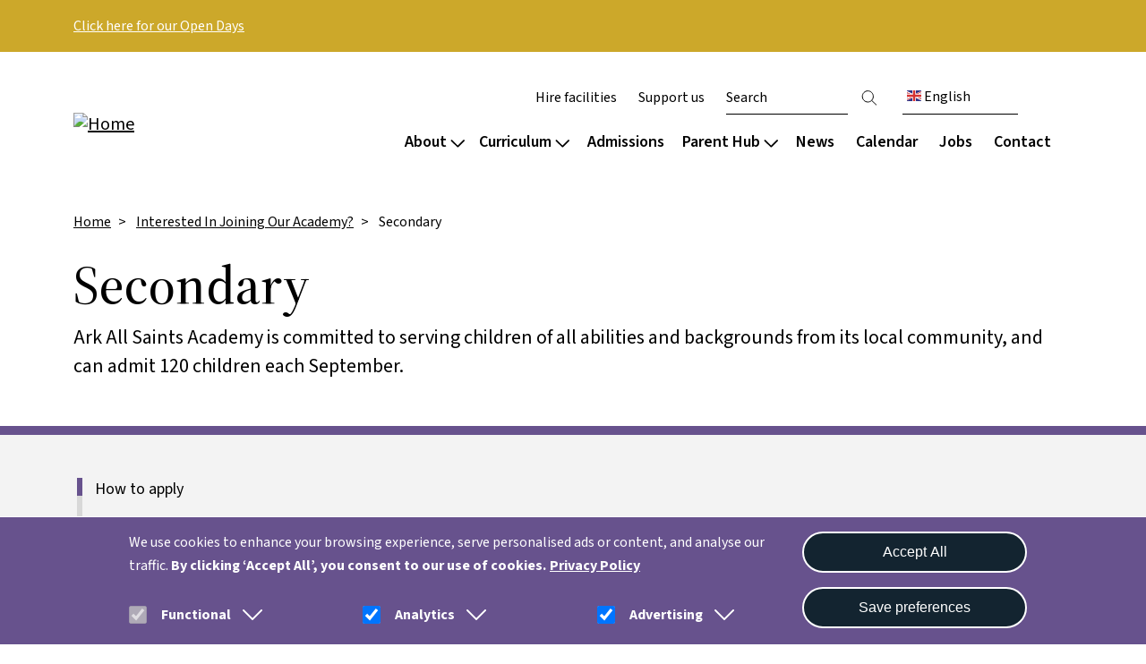

--- FILE ---
content_type: text/html; charset=UTF-8
request_url: https://arkallsaintsacademy.org/admissions/secondary
body_size: 25361
content:

<!DOCTYPE html>
<html lang="en" dir="ltr" prefix="og: https://ogp.me/ns#" class="h-100">
  <head>
    <meta charset="utf-8" />
<script>(function(w,d,s,l,i){w[l]=w[l]||[];w[l].push({'gtm.start':
new Date().getTime(),event:'gtm.js'});var f=d.getElementsByTagName(s)[0],
j=d.createElement(s),dl=l!='dataLayer'?'&amp;l='+l:'';j.async=true;j.src=
'https://www.googletagmanager.com/gtm.js?id='+i+dl;f.parentNode.insertBefore(j,f);
})(window,document,'script','dataLayer','GTM-M757RFW');
</script>
<meta name="description" content="Ark All Saints Academy is committed to serving children of all abilities and backgrounds from its local community, and" />
<link rel="canonical" href="https://arkallsaintsacademy.org/admissions/secondary" />
<meta name="robots" content="noarchive, noimageindex" />
<meta property="og:site_name" content="Ark All Saints" />
<meta property="og:type" content="Content page" />
<meta property="og:url" content="https://arkallsaintsacademy.org/admissions/secondary" />
<meta property="og:title" content="Secondary" />
<meta property="og:description" content="Ark All Saints Academy is committed to serving children of all abilities and backgrounds from its local community, and can admit 120 children each September." />
<meta name="twitter:card" content="summary" />
<meta name="twitter:title" content="Secondary" />
<meta name="Generator" content="Drupal 10 (https://www.drupal.org)" />
<meta name="MobileOptimized" content="width" />
<meta name="HandheldFriendly" content="true" />
<meta name="viewport" content="width=device-width, initial-scale=1.0" />
<style>div#sliding-popup, div#sliding-popup .eu-cookie-withdraw-banner, .eu-cookie-withdraw-tab {background: #0779bf} div#sliding-popup.eu-cookie-withdraw-wrapper { background: transparent; } #sliding-popup h1, #sliding-popup h2, #sliding-popup h3, #sliding-popup p, #sliding-popup label, #sliding-popup div, .eu-cookie-compliance-more-button, .eu-cookie-compliance-secondary-button, .eu-cookie-withdraw-tab { color: #ffffff;} .eu-cookie-withdraw-tab { border-color: #ffffff;}</style>
<link rel="icon" href="/sites/default/files/favicon%5B1%5D.ico" type="image/vnd.microsoft.icon" />

    <title>Secondary | Ark All Saints</title>
    <link rel="stylesheet" media="all" href="/sites/default/files/css/css_TCiSsRd10EFcx3dKipUHVzYBbNiXixbLIpBmgTi31Lc.css?delta=0&amp;language=en&amp;theme=ie_ark&amp;include=[base64]" />
<link rel="stylesheet" media="all" href="/sites/default/files/css/css_ElxJGaAAfrUAKEPi-iO0hl6w28Snspho5P1-4fultsE.css?delta=1&amp;language=en&amp;theme=ie_ark&amp;include=[base64]" />

    <script type="application/json" data-drupal-selector="drupal-settings-json">{"path":{"baseUrl":"\/","pathPrefix":"","currentPath":"node\/167","currentPathIsAdmin":false,"isFront":false,"currentLanguage":"en"},"pluralDelimiter":"\u0003","suppressDeprecationErrors":true,"gtag":{"tagId":"","consentMode":false,"otherIds":[],"events":[],"additionalConfigInfo":[]},"ajaxPageState":{"libraries":"[base64]","theme":"ie_ark","theme_token":null},"ajaxTrustedUrl":{"form_action_p_pvdeGsVG5zNF_XLGPTvYSKCf43t8qZYSwcfZl2uzM":true,"\/admissions\/secondary?ajax_form=1":true,"\/search":true},"gtm":{"tagId":null,"settings":{"data_layer":"dataLayer","include_classes":false,"allowlist_classes":"","blocklist_classes":"","include_environment":false,"environment_id":"","environment_token":""},"tagIds":["GTM-M757RFW"]},"eu_cookie_compliance":{"cookie_policy_version":"1.0.0","popup_enabled":true,"popup_agreed_enabled":false,"popup_hide_agreed":false,"popup_clicking_confirmation":false,"popup_scrolling_confirmation":false,"popup_html_info":"\u003Cdiv aria-labelledby=\u0022popup-text\u0022  class=\u0022eu-cookie-compliance-banner eu-cookie-compliance-banner-info eu-cookie-compliance-banner--categories\u0022\u003E\n  \u003Cdiv class=\u0022popup-content info eu-cookie-compliance-content\u0022\u003E\n    \n    \u003Cdiv class=\u0022col-md-9 col-12\u0022\u003E\n      \u003Cdiv id=\u0022popup-text\u0022 class=\u0022eu-cookie-compliance-message\u0022 role=\u0022document\u0022\u003E\n        \u003Cp\u003EWe use cookies to enhance your browsing experience, serve personalised ads or content, and analyse our traffic. \u003Cstrong\u003EBy clicking\u0026nbsp;\u2018Accept All\u2019, you consent to our use of cookies.\u003C\/strong\u003E\u003C\/p\u003E\n                  \u003Cbutton type=\u0022button\u0022 class=\u0022find-more-button eu-cookie-compliance-more-button\u0022\u003EPrivacy Policy\u003C\/button\u003E\n              \u003C\/div\u003E\n\n              \u003Cdiv id=\u0022eu-cookie-compliance-categories\u0022 class=\u0022eu-cookie-compliance-categories\u0022\u003E\n                      \u003Cdiv class=\u0022eu-cookie-compliance-category\u0022\u003E\n              \u003Cdiv class=\u0022eu-cookie-compliance-category-label-input\u0022\u003E\n                \u003Cinput type=\u0022checkbox\u0022 name=\u0022cookie-categories\u0022 class=\u0022eu-cookie-compliance-category-checkbox\u0022 id=\u0022cookie-category-func\u0022\n                       value=\u0022func\u0022\n                        checked                         disabled  \u003E\n                \u003Clabel for=\u0022cookie-category-func\u0022\u003EFunctional\u003C\/label\u003E\n                \u003Ca href=\u0022#\u0022 data-cookie-collapse-id=\u0022cookie-collapse-func\u0022 role=\u0022button\u0022 aria-expanded=\u0022false\u0022 aria-controls=\u0022cookie-collapse-func\u0022\u003E\n                  \u003Csvg xmlns=\u0022http:\/\/www.w3.org\/2000\/svg\u0022 viewBox=\u00220 0 24 24\u0022 fill=\u0022currentColor\u0022\u003E\n                    \u003Cpath fill-rule=\u0022evenodd\u0022 d=\u0022M12.53 16.28a.75.75 0 0 1-1.06 0l-7.5-7.5a.75.75 0 0 1 1.06-1.06L12 14.69l6.97-6.97a.75.75 0 1 1 1.06 1.06l-7.5 7.5Z\u0022 clip-rule=\u0022evenodd\u0022 \/\u003E\n                  \u003C\/svg\u003E\n                \u003C\/a\u003E\n              \u003C\/div\u003E\n                              \u003Cdiv class=\u0022eu-cookie-compliance-category-description collapsed\u0022 id=\u0022cookie-collapse-func\u0022\u003EA few functional cookies are required to ensure the website works properly.\u003C\/div\u003E\n                          \u003C\/div\u003E\n                      \u003Cdiv class=\u0022eu-cookie-compliance-category\u0022\u003E\n              \u003Cdiv class=\u0022eu-cookie-compliance-category-label-input\u0022\u003E\n                \u003Cinput type=\u0022checkbox\u0022 name=\u0022cookie-categories\u0022 class=\u0022eu-cookie-compliance-category-checkbox\u0022 id=\u0022cookie-category-analytics\u0022\n                       value=\u0022analytics\u0022\n                        checked                         \u003E\n                \u003Clabel for=\u0022cookie-category-analytics\u0022\u003EAnalytics\u003C\/label\u003E\n                \u003Ca href=\u0022#\u0022 data-cookie-collapse-id=\u0022cookie-collapse-analytics\u0022 role=\u0022button\u0022 aria-expanded=\u0022false\u0022 aria-controls=\u0022cookie-collapse-analytics\u0022\u003E\n                  \u003Csvg xmlns=\u0022http:\/\/www.w3.org\/2000\/svg\u0022 viewBox=\u00220 0 24 24\u0022 fill=\u0022currentColor\u0022\u003E\n                    \u003Cpath fill-rule=\u0022evenodd\u0022 d=\u0022M12.53 16.28a.75.75 0 0 1-1.06 0l-7.5-7.5a.75.75 0 0 1 1.06-1.06L12 14.69l6.97-6.97a.75.75 0 1 1 1.06 1.06l-7.5 7.5Z\u0022 clip-rule=\u0022evenodd\u0022 \/\u003E\n                  \u003C\/svg\u003E\n                \u003C\/a\u003E\n              \u003C\/div\u003E\n                              \u003Cdiv class=\u0022eu-cookie-compliance-category-description collapsed\u0022 id=\u0022cookie-collapse-analytics\u0022\u003EOur website uses analytics to understand visitors\u2019 behaviours and preferences. By tracking data such as page visits and user interactions, we can optimise content and improve site functionality to meet our audience\u0026#039;s needs better.\u003C\/div\u003E\n                          \u003C\/div\u003E\n                      \u003Cdiv class=\u0022eu-cookie-compliance-category\u0022\u003E\n              \u003Cdiv class=\u0022eu-cookie-compliance-category-label-input\u0022\u003E\n                \u003Cinput type=\u0022checkbox\u0022 name=\u0022cookie-categories\u0022 class=\u0022eu-cookie-compliance-category-checkbox\u0022 id=\u0022cookie-category-ad\u0022\n                       value=\u0022ad\u0022\n                        checked                         \u003E\n                \u003Clabel for=\u0022cookie-category-ad\u0022\u003EAdvertising\u003C\/label\u003E\n                \u003Ca href=\u0022#\u0022 data-cookie-collapse-id=\u0022cookie-collapse-ad\u0022 role=\u0022button\u0022 aria-expanded=\u0022false\u0022 aria-controls=\u0022cookie-collapse-ad\u0022\u003E\n                  \u003Csvg xmlns=\u0022http:\/\/www.w3.org\/2000\/svg\u0022 viewBox=\u00220 0 24 24\u0022 fill=\u0022currentColor\u0022\u003E\n                    \u003Cpath fill-rule=\u0022evenodd\u0022 d=\u0022M12.53 16.28a.75.75 0 0 1-1.06 0l-7.5-7.5a.75.75 0 0 1 1.06-1.06L12 14.69l6.97-6.97a.75.75 0 1 1 1.06 1.06l-7.5 7.5Z\u0022 clip-rule=\u0022evenodd\u0022 \/\u003E\n                  \u003C\/svg\u003E\n                \u003C\/a\u003E\n              \u003C\/div\u003E\n                              \u003Cdiv class=\u0022eu-cookie-compliance-category-description collapsed\u0022 id=\u0022cookie-collapse-ad\u0022\u003EWe may use cookies to deliver occasional personalised advertisements through third parties. This helps us show more relevant ads.\u003C\/div\u003E\n                          \u003C\/div\u003E\n                  \u003C\/div\u003E\n          \u003C\/div\u003E\n\n    \u003Cdiv class=\u0022col-md-3 col-12\u0022\u003E\n      \u003Cdiv id=\u0022popup-buttons\u0022 class=\u0022eu-cookie-compliance-buttons eu-cookie-compliance-has-categories\u0022\u003E\n                \u003Cbutton type=\u0022button\u0022 class=\u0022agree-button eu-cookie-compliance-default-button\u0022\u003EAccept All\u003C\/button\u003E\n                  \u003Cbutton type=\u0022button\u0022 class=\u0022eu-cookie-compliance-save-preferences-button\u0022\u003ESave preferences\u003C\/button\u003E\n                          \u003Cbutton type=\u0022button\u0022 class=\u0022eu-cookie-withdraw-button visually-hidden\u0022\u003EWithdraw consent\u003C\/button\u003E\n              \u003C\/div\u003E\n    \u003C\/div\u003E\n  \u003C\/div\u003E\n\u003C\/div\u003E","use_mobile_message":false,"mobile_popup_html_info":"\u003Cdiv aria-labelledby=\u0022popup-text\u0022  class=\u0022eu-cookie-compliance-banner eu-cookie-compliance-banner-info eu-cookie-compliance-banner--categories\u0022\u003E\n  \u003Cdiv class=\u0022popup-content info eu-cookie-compliance-content\u0022\u003E\n    \n    \u003Cdiv class=\u0022col-md-9 col-12\u0022\u003E\n      \u003Cdiv id=\u0022popup-text\u0022 class=\u0022eu-cookie-compliance-message\u0022 role=\u0022document\u0022\u003E\n        \n                  \u003Cbutton type=\u0022button\u0022 class=\u0022find-more-button eu-cookie-compliance-more-button\u0022\u003EPrivacy Policy\u003C\/button\u003E\n              \u003C\/div\u003E\n\n              \u003Cdiv id=\u0022eu-cookie-compliance-categories\u0022 class=\u0022eu-cookie-compliance-categories\u0022\u003E\n                      \u003Cdiv class=\u0022eu-cookie-compliance-category\u0022\u003E\n              \u003Cdiv class=\u0022eu-cookie-compliance-category-label-input\u0022\u003E\n                \u003Cinput type=\u0022checkbox\u0022 name=\u0022cookie-categories\u0022 class=\u0022eu-cookie-compliance-category-checkbox\u0022 id=\u0022cookie-category-func\u0022\n                       value=\u0022func\u0022\n                        checked                         disabled  \u003E\n                \u003Clabel for=\u0022cookie-category-func\u0022\u003EFunctional\u003C\/label\u003E\n                \u003Ca href=\u0022#\u0022 data-cookie-collapse-id=\u0022cookie-collapse-func\u0022 role=\u0022button\u0022 aria-expanded=\u0022false\u0022 aria-controls=\u0022cookie-collapse-func\u0022\u003E\n                  \u003Csvg xmlns=\u0022http:\/\/www.w3.org\/2000\/svg\u0022 viewBox=\u00220 0 24 24\u0022 fill=\u0022currentColor\u0022\u003E\n                    \u003Cpath fill-rule=\u0022evenodd\u0022 d=\u0022M12.53 16.28a.75.75 0 0 1-1.06 0l-7.5-7.5a.75.75 0 0 1 1.06-1.06L12 14.69l6.97-6.97a.75.75 0 1 1 1.06 1.06l-7.5 7.5Z\u0022 clip-rule=\u0022evenodd\u0022 \/\u003E\n                  \u003C\/svg\u003E\n                \u003C\/a\u003E\n              \u003C\/div\u003E\n                              \u003Cdiv class=\u0022eu-cookie-compliance-category-description collapsed\u0022 id=\u0022cookie-collapse-func\u0022\u003EA few functional cookies are required to ensure the website works properly.\u003C\/div\u003E\n                          \u003C\/div\u003E\n                      \u003Cdiv class=\u0022eu-cookie-compliance-category\u0022\u003E\n              \u003Cdiv class=\u0022eu-cookie-compliance-category-label-input\u0022\u003E\n                \u003Cinput type=\u0022checkbox\u0022 name=\u0022cookie-categories\u0022 class=\u0022eu-cookie-compliance-category-checkbox\u0022 id=\u0022cookie-category-analytics\u0022\n                       value=\u0022analytics\u0022\n                        checked                         \u003E\n                \u003Clabel for=\u0022cookie-category-analytics\u0022\u003EAnalytics\u003C\/label\u003E\n                \u003Ca href=\u0022#\u0022 data-cookie-collapse-id=\u0022cookie-collapse-analytics\u0022 role=\u0022button\u0022 aria-expanded=\u0022false\u0022 aria-controls=\u0022cookie-collapse-analytics\u0022\u003E\n                  \u003Csvg xmlns=\u0022http:\/\/www.w3.org\/2000\/svg\u0022 viewBox=\u00220 0 24 24\u0022 fill=\u0022currentColor\u0022\u003E\n                    \u003Cpath fill-rule=\u0022evenodd\u0022 d=\u0022M12.53 16.28a.75.75 0 0 1-1.06 0l-7.5-7.5a.75.75 0 0 1 1.06-1.06L12 14.69l6.97-6.97a.75.75 0 1 1 1.06 1.06l-7.5 7.5Z\u0022 clip-rule=\u0022evenodd\u0022 \/\u003E\n                  \u003C\/svg\u003E\n                \u003C\/a\u003E\n              \u003C\/div\u003E\n                              \u003Cdiv class=\u0022eu-cookie-compliance-category-description collapsed\u0022 id=\u0022cookie-collapse-analytics\u0022\u003EOur website uses analytics to understand visitors\u2019 behaviours and preferences. By tracking data such as page visits and user interactions, we can optimise content and improve site functionality to meet our audience\u0026#039;s needs better.\u003C\/div\u003E\n                          \u003C\/div\u003E\n                      \u003Cdiv class=\u0022eu-cookie-compliance-category\u0022\u003E\n              \u003Cdiv class=\u0022eu-cookie-compliance-category-label-input\u0022\u003E\n                \u003Cinput type=\u0022checkbox\u0022 name=\u0022cookie-categories\u0022 class=\u0022eu-cookie-compliance-category-checkbox\u0022 id=\u0022cookie-category-ad\u0022\n                       value=\u0022ad\u0022\n                        checked                         \u003E\n                \u003Clabel for=\u0022cookie-category-ad\u0022\u003EAdvertising\u003C\/label\u003E\n                \u003Ca href=\u0022#\u0022 data-cookie-collapse-id=\u0022cookie-collapse-ad\u0022 role=\u0022button\u0022 aria-expanded=\u0022false\u0022 aria-controls=\u0022cookie-collapse-ad\u0022\u003E\n                  \u003Csvg xmlns=\u0022http:\/\/www.w3.org\/2000\/svg\u0022 viewBox=\u00220 0 24 24\u0022 fill=\u0022currentColor\u0022\u003E\n                    \u003Cpath fill-rule=\u0022evenodd\u0022 d=\u0022M12.53 16.28a.75.75 0 0 1-1.06 0l-7.5-7.5a.75.75 0 0 1 1.06-1.06L12 14.69l6.97-6.97a.75.75 0 1 1 1.06 1.06l-7.5 7.5Z\u0022 clip-rule=\u0022evenodd\u0022 \/\u003E\n                  \u003C\/svg\u003E\n                \u003C\/a\u003E\n              \u003C\/div\u003E\n                              \u003Cdiv class=\u0022eu-cookie-compliance-category-description collapsed\u0022 id=\u0022cookie-collapse-ad\u0022\u003EWe may use cookies to deliver occasional personalised advertisements through third parties. This helps us show more relevant ads.\u003C\/div\u003E\n                          \u003C\/div\u003E\n                  \u003C\/div\u003E\n          \u003C\/div\u003E\n\n    \u003Cdiv class=\u0022col-md-3 col-12\u0022\u003E\n      \u003Cdiv id=\u0022popup-buttons\u0022 class=\u0022eu-cookie-compliance-buttons eu-cookie-compliance-has-categories\u0022\u003E\n                \u003Cbutton type=\u0022button\u0022 class=\u0022agree-button eu-cookie-compliance-default-button\u0022\u003EAccept All\u003C\/button\u003E\n                  \u003Cbutton type=\u0022button\u0022 class=\u0022eu-cookie-compliance-save-preferences-button\u0022\u003ESave preferences\u003C\/button\u003E\n                          \u003Cbutton type=\u0022button\u0022 class=\u0022eu-cookie-withdraw-button visually-hidden\u0022\u003EWithdraw consent\u003C\/button\u003E\n              \u003C\/div\u003E\n    \u003C\/div\u003E\n  \u003C\/div\u003E\n\u003C\/div\u003E","mobile_breakpoint":768,"popup_html_agreed":false,"popup_use_bare_css":false,"popup_height":"auto","popup_width":"100%","popup_delay":1000,"popup_link":"\/privacy","popup_link_new_window":true,"popup_position":false,"fixed_top_position":true,"popup_language":"en","store_consent":false,"better_support_for_screen_readers":true,"cookie_name":"","reload_page":false,"domain":"","domain_all_sites":false,"popup_eu_only":false,"popup_eu_only_js":false,"cookie_lifetime":90,"cookie_session":0,"set_cookie_session_zero_on_disagree":0,"disagree_do_not_show_popup":false,"method":"categories","automatic_cookies_removal":true,"allowed_cookies":"func:cookie-agreed*\r\nfunc:SSESS*\r\nfunc:test_cookie\r\nfunc:VISITOR_PRIVACY*\r\nanalytics:_ga*\r\nanalytics:_gid\r\nanalytics:uvc\r\nanalytics:gtm_*\r\nanalytics:_fbp\r\nad:gcl*\r\nad:IDE\r\nanalytics:nid\r\nad:gtm_*\r\nanalytics:VISITOR_INFO1_LIVE\r\nad:YSC","withdraw_markup":"\u003Cbutton type=\u0022button\u0022 class=\u0022eu-cookie-withdraw-tab\u0022\u003EPrivacy settings\u003C\/button\u003E\n\u003Cdiv aria-labelledby=\u0022popup-text\u0022 class=\u0022eu-cookie-withdraw-banner\u0022\u003E\n  \u003Cdiv class=\u0022popup-content info eu-cookie-compliance-content\u0022\u003E\n    \u003Cdiv id=\u0022popup-text\u0022 class=\u0022eu-cookie-compliance-message\u0022 role=\u0022document\u0022\u003E\n      \u003Cp\u003EWe use cookies on this site to enhance your user experience. You have given your consent for us to set cookies.\u003C\/p\u003E\n    \u003C\/div\u003E\n    \u003Cdiv id=\u0022popup-buttons\u0022 class=\u0022eu-cookie-compliance-buttons\u0022\u003E\n      \u003Cbutton type=\u0022button\u0022 class=\u0022eu-cookie-withdraw-button \u0022\u003EWithdraw consent\u003C\/button\u003E\n    \u003C\/div\u003E\n  \u003C\/div\u003E\n\u003C\/div\u003E","withdraw_enabled":false,"reload_options":0,"reload_routes_list":"","withdraw_button_on_info_popup":false,"cookie_categories":["func","analytics","ad"],"cookie_categories_details":{"func":{"uuid":"a930674d-64bb-4d74-ac40-06cc476e7ba6","langcode":"en","status":true,"dependencies":[],"id":"func","label":"Functional","description":"A few functional cookies are required to ensure the website works properly.","checkbox_default_state":"required","weight":-10},"analytics":{"uuid":"ec175d65-05bd-4fe8-bd7d-a0f07c5357a2","langcode":"en","status":true,"dependencies":{"module":["eu_cookie_compliance_gtm"]},"third_party_settings":{"eu_cookie_compliance_gtm":{"gtm_data":{"analytics_storage":"@status"}}},"id":"analytics","label":"Analytics","description":"Our website uses analytics to understand visitors\u2019 behaviours and preferences. By tracking data such as page visits and user interactions, we can optimise content and improve site functionality to meet our audience\u0027s needs better.","checkbox_default_state":"checked","weight":-9},"ad":{"uuid":"88f07f0a-f90c-49fd-b465-67d62923729e","langcode":"en","status":true,"dependencies":{"module":["eu_cookie_compliance_gtm"]},"third_party_settings":{"eu_cookie_compliance_gtm":{"gtm_data":{"ad_storage":"@status","ad_user_data":"@status","ad_personalization":"@status"}}},"id":"ad","label":"Advertising","description":"We may use cookies to deliver occasional personalised advertisements through third parties. This helps us show more relevant ads.","checkbox_default_state":"checked","weight":-8}},"enable_save_preferences_button":true,"cookie_value_disagreed":"0","cookie_value_agreed_show_thank_you":"1","cookie_value_agreed":"2","containing_element":"body","settings_tab_enabled":false,"olivero_primary_button_classes":"","olivero_secondary_button_classes":"","close_button_action":"close_banner","open_by_default":true,"modules_allow_popup":true,"hide_the_banner":false,"geoip_match":true,"unverified_scripts":[]},"reading_rating":{"text_replacements":{"rating_label":"Reading score","rating_empty":"Unknown","rating_easy":"Easy","rating_moderate":"Moderate","rating_difficult":"Difficult","grade_label":"Grade level","grade_very_easy":"Elementary school","grade_easy":"Middle school","grade_fairly_easy":"High school","grade_moderate":"College","grade_difficult":"Collage graduate"}},"ajax":{"edit-captcha-response":{"callback":"recaptcha_v3_ajax_callback","event":"change","url":"\/admissions\/secondary?ajax_form=1","httpMethod":"POST","dialogType":"ajax","submit":{"_triggering_element_name":"captcha_response"}}},"user":{"uid":0,"permissionsHash":"2e83e6ba44388088ed16e88812f0763bdb1bfba70ecf21b0011ec2ba2fd19096"}}</script>
<script src="/sites/default/files/js/js_57tXvwxrjkws_kk0E2kIz6nbup5qIfbf5VDwH50VLcg.js?scope=header&amp;delta=0&amp;language=en&amp;theme=ie_ark&amp;include=[base64]"></script>
<script src="/modules/contrib/google_tag/js/gtag.js?t99cya"></script>
<script src="/modules/contrib/google_tag/js/gtm.js?t99cya"></script>

  </head>
  <body class="path-node page-node-type-page   d-flex flex-column h-100">
        <div class="visually-hidden-focusable skip-link p-3 container">
      <a href="#main-content" class="p-2">
        Skip to main content
      </a>
    </div>
    <noscript><iframe src="https://www.googletagmanager.com/ns.html?id=GTM-M757RFW"
                  height="0" width="0" style="display:none;visibility:hidden"></iframe></noscript>
<noscript><iframe src="https://www.googletagmanager.com/ns.html?id=GTM-M757RFW" height="0" width="0" style="display:none;visibility:hidden;"></iframe>
</noscript>
      <div class="dialog-off-canvas-main-canvas d-flex flex-column h-100" data-off-canvas-main-canvas>
    

  <div class="alerts-wrapper">
    <div class="views-element-container"><div class="view view-alerts view-id-alerts view-display-id-block_1 js-view-dom-id-5b0ed73ab983134c81cf5572557f72af8cef3cdbf59cfefed19da414f10c8d1e">
  
    
      
      <div class="view-content">
          <div class="views-row">

    <article data-history-node-id="1450" class="node node--type-alert node--view-mode-default background-colour--secondary">
        <div class="container">
            <div class="node__content">
                
                
                
            <div class="clearfix text-formatted field field--name-body field--type-text-with-summary field--label-hidden field__item"><p><a href="https://arkallsaintsacademy.org/admissions/secondary">Click here for our Open Days</a></p></div>
      
            </div>
        </div>
    </article>
</div>
    <div class="views-row">

</div>

    </div>
  
          </div>
</div>

  </div>
<header>
    

            <nav class="navbar navbar-expand-lg   ">
            <div class="container-lg p-0 d-flex">
                  <div class="region region-nav-branding">
    <div id="block-ie-ark-branding" class="block block-system block-system-branding-block">
  
    
      <div class="navbar-brand d-flex align-items-center">

                    <a href="/" title="Home" rel="home"
               class="site-logo d-block ">
                <img src="/sites/default/files/RGB_All%20Saints_logo_0.svg" alt="Home"/>
            </a>
        
        <a href="/" title="Home" rel="home"
           class="site-logo d-block mobile-logo white-logo ">
            <img src="/sites/default/files/RGB_WHITE_All%20Saints_logo.svg" alt="Home"/>
        </a>

        
        <div>
            
                    </div>
    </div>
</div>

  </div>


                <button class="navbar-toggler collapsed" type="button" data-bs-toggle="collapse"
                        data-bs-target="#navbarSupportedContent" aria-controls="navbarSupportedContent"
                        aria-expanded="false" aria-label="Toggle navigation">
                    <span class="navbar-toggler-icon"></span>
                    <span class="navbar-toggler-icon"></span>
                    <span class="navbar-toggler-icon"></span>
                </button>

                <div class="collapse navbar-collapse justify-content-md-end flex-wrap" id="navbarSupportedContent">
                      <div class="region region-nav-main">
    <nav role="navigation" aria-labelledby="block-ie-ark-main-navigation-menu" id="block-ie-ark-main-navigation" class="block block-menu navigation menu--main">
            
  <div class="visually-hidden" id="block-ie-ark-main-navigation-menu">Main navigation</div>
  

        


        <ul data-region="nav_main" data-block="nav_main" class="navbar-nav mr-auto">
                                                                <li class="nav-item dropdown-node">
                            <a href="#" class="nav-link dropdown-toggle">About
                    <svg xmlns="http://www.w3.org/2000/svg" viewBox="0 0 448 512">
                        <!--! Font Awesome Pro 6.3.0 by @fontawesome - https://fontawesome.com License - https://fontawesome.com/license (Commercial License) Copyright 2023 Fonticons, Inc. -->
                        <path d="M199 111c9.4-9.4 24.6-9.4 33.9 0L425 303c9.4 9.4 9.4 24.6 0 33.9s-24.6 9.4-33.9 0l-175-175L41 337c-9.4 9.4-24.6 9.4-33.9 0s-9.4-24.6 0-33.9L199 111z"/>
                    </svg>
                </a>
                <div class="dropdown-menu col-count--2">
                    
            <div class="field field--name-field-drop-down field--type-entity-reference field--label-hidden field__item">
<article data-history-node-id="1320" class="node node--type-drop-down node--view-mode-default">

    
    
    <div class="field__item menu-col">  <div class="paragraph paragraph--type--drop-down-column paragraph--view-mode--default">
          
            <div class="field field--name-field-title field--type-string field--label-hidden field__item"><h4>About our school</h4></div>
    
      <div class="field field--name-field-links field--type-link field--label-hidden field__items">
              <div class="field__item"><a href="/about/welcome">Vision and values</a></div>
              <div class="field__item"><a href="/about/culture-wellbeing">Culture and wellbeing</a></div>
              <div class="field__item"><a href="/about/christian-distinctiveness">Christian distinctiveness</a></div>
              <div class="field__item"><a href="/about/culture-wellbeing/safeguarding">Safeguarding</a></div>
              <div class="field__item"><a href="/about/policies-reports">Key information and policies</a></div>
              <div class="field__item"><a href="/about/policies-reports#reports">Ofsted and results</a></div>
          </div>
  
      </div>
</div>
    <div class="field__item menu-col">  <div class="paragraph paragraph--type--drop-down-column paragraph--view-mode--default">
          
            <div class="field field--name-field-title field--type-string field--label-hidden field__item"><h4>Our community</h4></div>
    
      <div class="field field--name-field-links field--type-link field--label-hidden field__items">
              <div class="field__item"><a href="/about/team/our-staff">Staff</a></div>
              <div class="field__item"><a href="/about/team/governance">Governance</a></div>
              <div class="field__item"><a href="/about/team/pupil-voice">Scholar voice</a></div>
              <div class="field__item"><a href="/about/team/ark-schools">Ark schools</a></div>
          </div>
  
      </div>
</div>


</article>
</div>
      
                </div>
                    </li>
    
                                                            <li class="nav-item dropdown-node">
                            <a href="#" class="nav-link dropdown-toggle">Curriculum
                    <svg xmlns="http://www.w3.org/2000/svg" viewBox="0 0 448 512">
                        <!--! Font Awesome Pro 6.3.0 by @fontawesome - https://fontawesome.com License - https://fontawesome.com/license (Commercial License) Copyright 2023 Fonticons, Inc. -->
                        <path d="M199 111c9.4-9.4 24.6-9.4 33.9 0L425 303c9.4 9.4 9.4 24.6 0 33.9s-24.6 9.4-33.9 0l-175-175L41 337c-9.4 9.4-24.6 9.4-33.9 0s-9.4-24.6 0-33.9L199 111z"/>
                    </svg>
                </a>
                <div class="dropdown-menu col-count--3">
                    
            <div class="field field--name-field-drop-down field--type-entity-reference field--label-hidden field__item">
<article data-history-node-id="499" class="node node--type-drop-down node--view-mode-default">

    
    
    <div class="field__item menu-col">  <div class="paragraph paragraph--type--drop-down-column paragraph--view-mode--default">
          
            <div class="field field--name-field-title field--type-string field--label-hidden field__item"><h4>Our approach</h4></div>
    
      <div class="field field--name-field-links field--type-link field--label-hidden field__items">
              <div class="field__item"><a href="/curriculum/our-approach/design">Curriculum overview</a></div>
              <div class="field__item"><a href="/curriculum/our-approach/digital">Digital</a></div>
              <div class="field__item"><a href="/curriculum/our-approach/reading">Reading</a></div>
              <div class="field__item"><a href="/curriculum/our-approach/send">Special educational needs</a></div>
          </div>
  
      </div>
</div>
    <div class="field__item menu-col">  <div class="paragraph paragraph--type--drop-down-column paragraph--view-mode--default">
          
            <div class="field field--name-field-title field--type-string field--label-hidden field__item"><h4>Subjects</h4></div>
    
      <div class="field field--name-field-links field--type-link field--label-hidden field__items">
              <div class="field__item"><a href="/curriculum/subjects">List by subject</a></div>
              <div class="field__item"><a href="/curriculum/subjects/timetable">List by year group</a></div>
              <div class="field__item"><a href="/curriculum/subjects/choosing-gcses">Choosing GCSEs</a></div>
              <div class="field__item"><a href="/curriculum/careers-destinations">Our careers programme</a></div>
          </div>
  
      </div>
</div>
    <div class="field__item menu-col">  <div class="paragraph paragraph--type--drop-down-column paragraph--view-mode--default">
          
            <div class="field field--name-field-title field--type-string field--label-hidden field__item"><h4>Extended curriculum</h4></div>
    
      <div class="field field--name-field-links field--type-link field--label-hidden field__items">
              <div class="field__item"><a href="/curriculum/extended-curriculum">Overview</a></div>
              <div class="field__item"><a href="/curriculum/extended-curriculum/performing-arts">Performing arts</a></div>
              <div class="field__item"><a href="/curriculum/extended-curriculum/sport">Sport</a></div>
              <div class="field__item"><a href="/curriculum/extended-curriculum/clubs">Clubs</a></div>
              <div class="field__item"><a href="/curriculum/extended-curriculum/duke-edinburgh">Duke of Edinburgh</a></div>
          </div>
  
      </div>
</div>


</article>
</div>
      
                </div>
                    </li>
    
                                                            <li class="nav-item">
                            <a href="/admissions" class="nav-item nav-link active" data-drupal-link-system-path="node/50">Admissions</a>
                    </li>
    
                                                            <li class="nav-item dropdown-node">
                            <a href="#" class="nav-link dropdown-toggle">Parent Hub
                    <svg xmlns="http://www.w3.org/2000/svg" viewBox="0 0 448 512">
                        <!--! Font Awesome Pro 6.3.0 by @fontawesome - https://fontawesome.com License - https://fontawesome.com/license (Commercial License) Copyright 2023 Fonticons, Inc. -->
                        <path d="M199 111c9.4-9.4 24.6-9.4 33.9 0L425 303c9.4 9.4 9.4 24.6 0 33.9s-24.6 9.4-33.9 0l-175-175L41 337c-9.4 9.4-24.6 9.4-33.9 0s-9.4-24.6 0-33.9L199 111z"/>
                    </svg>
                </a>
                <div class="dropdown-menu col-count--3">
                    
            <div class="field field--name-field-drop-down field--type-entity-reference field--label-hidden field__item">
<article data-history-node-id="497" class="node node--type-drop-down node--view-mode-default">

            <div class="menu-col content-col">
                            <h4 class="d-none d-lg-inline">
            <div class="field field--name-field-title field--type-string field--label-hidden field__item">Parent handbook</div>
      </h4>
                <h4 class="d-lg-none mobile-title"><a href="/parents">Parent handbook</a></h4>
                        
            <div class="clearfix text-formatted field field--name-body field--type-text-with-summary field--label-hidden field__item"><p>Key information and resources for parents, carers and families.</p></div>
      
            
            <div class="field field--name-field-link field--type-link field--label-hidden field__item"><a href="/parents">Parent hub</a></div>
      
        </div>
    
    
    <div class="field__item menu-col">  <div class="paragraph paragraph--type--drop-down-column paragraph--view-mode--default">
          
            <div class="field field--name-field-title field--type-string field--label-hidden field__item"><h4>Quick links</h4></div>
    
      <div class="field field--name-field-links field--type-link field--label-hidden field__items">
              <div class="field__item"><a href="/parents/attendance">Reporting absence</a></div>
              <div class="field__item"><a href="/calendar">Term dates</a></div>
              <div class="field__item"><a href="/parents/school-meals">School meals</a></div>
              <div class="field__item"><a href="/parents/uniform-equipment">Uniform</a></div>
              <div class="field__item"><a href="https://www.ipayimpact.co.uk/IPI/Account/LogOn">Payments</a></div>
          </div>
  
      </div>
</div>
    <div class="field__item menu-col">  <div class="paragraph paragraph--type--drop-down-column paragraph--view-mode--default">
          
            <div class="field field--name-field-title field--type-string field--label-hidden field__item"><h4>Communication</h4></div>
    
      <div class="field field--name-field-links field--type-link field--label-hidden field__items">
              <div class="field__item"><a href="/about/team/parent-engagement">Parent engagement</a></div>
              <div class="field__item"><a href="/parents#how-to-guides">Guides and resources</a></div>
          </div>
  
      </div>
</div>


</article>
</div>
      
                </div>
                    </li>
    
                                                            <li class="nav-item">
                            <a href="/news" class="nav-item nav-link" data-drupal-link-system-path="node/196">News</a>
                    </li>
    
                                                            <li class="nav-item">
                            <a href="/calendar" class="nav-item nav-link" data-drupal-link-system-path="node/197">Calendar</a>
                    </li>
    
                                                            <li class="nav-item">
                            <a href="/jobs" class="nav-item nav-link" data-drupal-link-system-path="node/10">Jobs</a>
                    </li>
    
                                                            <li class="nav-item">
                            <a href="/contact-us" class="nav-item nav-link" data-drupal-link-system-path="node/66">Contact</a>
                    </li>
    
            </ul>
        


    
  </nav>

  </div>

                      <div class="region region-nav-additional">
    <nav role="navigation" aria-labelledby="block-ie-ark-account-menu-menu" id="block-ie-ark-account-menu" class="block block-menu navigation menu--account">
            
  <div class="visually-hidden" id="block-ie-ark-account-menu-menu">User account menu</div>
  

        
              <ul data-block="nav_additional" class="nav navbar-nav">
                    <li class="nav-item">
        <a href="https://www.schoolsplus.co.uk/arkallsaints/" target="_blank" class="nav-link">Hire facilities</a>
              </li>
                <li class="nav-item">
        <a href="/support-us" class="nav-link" data-drupal-link-system-path="node/121">Support us</a>
              </li>
        </ul>
  


  </nav>
<div class="views-exposed-form block block-views block-views-exposed-filter-blockark-search-page-1" data-drupal-selector="views-exposed-form-ark-search-page-1" id="block-exposedformark-searchpage-1-2">
  
    
      <form data-block="nav_additional" action="/search" method="get" id="views-exposed-form-ark-search-page-1" accept-charset="UTF-8">
  <div class="form--inline clearfix">
  <div class="js-form-item form-item js-form-type-textfield form-type-textfield js-form-item-keyword form-item-keyword form-no-label">
        
  <input placeholder="Search" data-drupal-selector="edit-keyword" type="text" id="edit-keyword" name="keyword" value="" size="30" maxlength="128" class="form-text form-control" />


        </div>
<div data-drupal-selector="edit-actions" class="form-actions js-form-wrapper form-wrapper" id="edit-actions">
    <input data-drupal-selector="edit-submit-ark-search" type="submit" id="edit-submit-ark-search" value="Apply" class="button js-form-submit form-submit btn btn-primary" />

</div>

</div>

</form>

  </div>
<div id="block-gtranslate" class="block block-gtranslate block-gtranslate-block">
  
    
      
<div class="gtranslate_wrapper"></div><script>window.gtranslateSettings = {"switcher_horizontal_position":"inline","switcher_vertical_position":"inline","horizontal_position":"inline","vertical_position":"inline","float_switcher_open_direction":"top","switcher_open_direction":"bottom","default_language":"en","native_language_names":1,"detect_browser_language":0,"add_new_line":1,"select_language_label":"Select Language","flag_size":16,"flag_style":"2d","globe_size":60,"alt_flags":[],"wrapper_selector":".gtranslate_wrapper","url_structure":"none","custom_domains":null,"languages":["en","ar","zh-TW","fr","de","hi","it","pl","ro","es","uk","tr","ur","bn"],"custom_css":""};</script><script>(function(){var js = document.createElement('script');js.setAttribute('src', 'https://cdn.gtranslate.net/widgets/latest/dwf.js');js.setAttribute('data-gt-orig-url', '/admissions/secondary');js.setAttribute('data-gt-orig-domain', 'arkallsaintsacademy.org');document.body.appendChild(js);})();</script>
  </div>

  </div>

                </div>
            </div>
        </nav>
    
</header>

<main role="main">
    <a id="main-content" tabindex="-1"></a>
    
    
    

    <div class="container-fluid m-0 p-0">

                      <div class="region region-breadcrumb">
    <div class="views-element-container block block-views block-views-blockcontent-header-block-1" id="block-views-block-content-header-block-1">
  
    
      <div data-block="breadcrumb"><div class="view view-content-header view-id-content_header view-display-id-block_1 js-view-dom-id-bced1dbfb66f731654fdf647dca09aaa4ed60824f0c967a45abbbb9d9c0a9b23">
  
    
      
      <div class="view-content">
          <div class="views-row">


<article data-history-node-id="167" class="node node--type-page node--view-mode-page-header no-header-image">

  <div class="container">
    <div class="row">
      <div class="col-12 header-content">
        <div class="block block-system block-system-breadcrumb-block">
  
    
          <nav aria-label="breadcrumb">
        <h2 id="system-breadcrumb" class="visually-hidden">Breadcrumb</h2>
        <ol class="breadcrumb">
                            <li class="breadcrumb-item">
                                            <a href="/">
                                                            <svg xmlns="http://www.w3.org/2000/svg" viewBox="0 0 576 512">
                                    <!--! Font Awesome Pro 6.2.1 by @fontawesome - https://fontawesome.com License - https://fontawesome.com/license (Commercial License) Copyright 2022 Fonticons, Inc. -->
                                    <path d="M570.6 244C577.2 249.8 577.8 259.1 571.1 266.6C566.2 273.2 556 273.8 549.4 267.1L512 234.1V432C512 476.2 476.2 512 432 512H144C99.82 512 64 476.2 64 432V234.1L26.59 267.1C19.96 273.8 9.849 273.2 4.003 266.6C-1.844 259.1-1.212 249.8 5.414 244L277.4 4.002C283.5-1.334 292.5-1.334 298.6 4.002L570.6 244zM144 480H208V320C208 302.3 222.3 288 240 288H336C353.7 288 368 302.3 368 320V480H432C458.5 480 480 458.5 480 432V206.7L288 37.34L96 206.7V432C96 458.5 117.5 480 144 480zM240 480H336V320H240V480z"/>
                                </svg>
                                                        Home
                        </a>
                                    </li>
                            <li class="breadcrumb-item">
                                            <a href="/admissions">
                                                        Interested In Joining Our Academy?
                        </a>
                                    </li>
                            <li class="breadcrumb-item">
                                            Secondary
                                    </li>
                    </ol>
    </nav>

  </div>


        
                  <h1>
            <span class="field field--name-title field--type-string field--label-hidden">Secondary</span>

          </h1>
                

        
            <div class="clearfix text-formatted field field--name-body field--type-text-with-summary field--label-hidden field__item"><p>Ark All Saints Academy is committed to serving children of all abilities and backgrounds from its local community, and can admit 120 children each September.</p></div>
      
      </div>
          </div>
  </div>

</article>
</div>

    </div>
  
          </div>
</div>

  </div>

  </div>

                <div class="page-content">
            <div class="container">
                <div class="row">
                                            <div class="order-1 order-lg-1 col-12 col-lg-3 px-0 px-md-3">
                                <div class="region region-sidebar-first px-3 px-md-0">
        <div class="inner pe-3">
            
<div class="views-element-container block block-views block-views-blockin-page-navigation-block-1" id="block-views-block-in-page-navigation-block-1">
    
        
            <div class="row">
            <div class="col-1 hide-mobile p-0">
                <div class="in-page-scroll">
                    <div class="bar">
                        <div class="inner"></div>
                    </div>
                </div>
            </div>
            <div class="col-12 col-md-11 p-0">
                <div data-block="sidebar_first"><div class="view view-in-page-navigation view-id-in_page_navigation view-display-id-block_1 js-view-dom-id-3d84334a8b3b8f52d4288244f1183f1b729f6b5a26b87a64b9d2f88ba42c6be8">
  
    
      
      <div class="view-content">
          <div class="views-row"><div class="views-field views-field-field-anchor-title"><div class="field-content"><a data-anchor="how-to-apply" href="/admissions/secondary#how-to-apply">How to apply</a></div></div></div>
    <div class="views-row"><div class="views-field views-field-field-anchor-title"><div class="field-content"><a data-anchor="open-days" href="/admissions/secondary#open-days">Open days</a></div></div></div>
    <div class="views-row"><div class="views-field views-field-field-anchor-title"><div class="field-content"><a data-anchor="find-out-more" href="/admissions/secondary#find-out-more">Find out more</a></div></div></div>

    </div>
  
        <div class="attachment attachment-after">
      <div class="views-element-container"><div class="view view-in-page-navigation view-id-in_page_navigation view-display-id-attachment_1 js-view-dom-id-fb10c031e0d771205187289e0d5c40a591878798defef2bc952184d31091b951">
    
        
            
            <div class="view-content">
            <label for="pages-dropdown">
                On this page
            </label>
            <select id="pages-dropdown">
                
    
                    <option data-attr="how-to-apply"><div class="views-field views-field-field-anchor-title"><div class="field-content"><a data-anchor="how-to-apply" href="/admissions/secondary#how-to-apply">How to apply</a></div></div></option>
                    <option data-attr="open-days"><div class="views-field views-field-field-anchor-title"><div class="field-content"><a data-anchor="open-days" href="/admissions/secondary#open-days">Open days</a></div></div></option>
                    <option data-attr="find-out-more"><div class="views-field views-field-field-anchor-title"><div class="field-content"><a data-anchor="find-out-more" href="/admissions/secondary#find-out-more">Find out more</a></div></div></option>
    
            </select>
        </div>
    
                    </div>
</div>

    </div>
        </div>
</div>

            </div>
        </div>
    </div>

        </div>
    </div>

                        </div>
                                        <div class="order-2 order-lg-2 col-12 col-lg-9">
                          <div class="region region-content">
    <div data-drupal-messages-fallback class="hidden"></div>
<div id="block-ie-ark-content" class="block block-system block-system-main-block">
  
    
      
<article data-history-node-id="167" class="node node--type-page node--view-mode-full">

    
        

    <div class="node__content">
        
      <div class="field field--name-field-page-sections field--type-entity-reference-revisions field--label-hidden field__items">
              <div class="field__item">  <div class="background-colour--none image-position--left image-format--square is-anchor paragraph paragraph--type--featured-content paragraph--view-mode--default" id="how-to-apply">
          
            <div class="field field--name-field-title field--type-string field--label-hidden field__item"><h2>How to apply</h2></div>
    
            <div class="clearfix text-formatted field field--name-field-body field--type-text-long field--label-hidden field__item"><p>Admissions are managed through the Southwark local authority school admissions team.</p>

<p>Applications can be submitted through the Southwark local authority website, using the link below.</p>

<p>Applications to start school in September 2025 need to be submitted by the 31st of October 2025.</p>

<p>Parents will then be notified by Southwark local authority on the 2nd of March 2026 if their application has been successful.</p>

<p>If you have any questions about the admissions process, don't hesitate to <a href="/contact-us">get in contact</a>.</p>

<p><a class="btn btn-secondary" href="https://www.southwark.gov.uk/schools-and-education/school-admissions/secondary-admissions">Apply</a></p>

<p><a href="/about/policies-reports#policies">Admissions Policy </a></p>

<p><a href="/admissions/appeals">Appeals</a></p></div>
      
      </div>
</div>
              <div class="field__item">  <div class="background-colour--none image-position--left image-format--square is-anchor paragraph paragraph--type--featured-content paragraph--view-mode--default" id="open-days">
          
            <div class="field field--name-field-title field--type-string field--label-hidden field__item"><h2>Open days</h2></div>
    
            <div class="clearfix text-formatted field field--name-field-body field--type-text-long field--label-hidden field__item"><p>Join us at one of our open events and discover what makes Ark All Saints an excellent choice for Year 7 entrance in September 2025.</p>

<table class="table">
	<thead>
		<tr>
			<th>25th Sept</th>
			<th>8th Oct</th>
			<th>14th Oct</th>
		</tr>
	</thead>
	<tbody>
		<tr>
			<td>9.30am – Principal's talk<br>
			10am - Tour of Academy</td>
			<td>4.30pm&nbsp;– Principal's talk<br>
			5.00pm - Tour of Academy</td>
			<td>9.30am – Principal's talk<br>
			10am&nbsp;- Tour of Academy</td>
		</tr>
	</tbody>
</table>

<table class="table">
	<thead>
		<tr>
			<th>15th Oct</th>
			<th>6th Nov</th>
		</tr>
	</thead>
	<tbody>
		<tr>
			<td>9.30am – Principal's talk<br>
			10am - Tour of Academy</td>
			<td>9.30am – Principal's talk<br>
			10am - Tour of Academy</td>
		</tr>
	</tbody>
</table>

<p>If you have any further questions please <a href="/contact-us">get in contact</a>.&nbsp;</p>

<h4>To book, please complete the form below.</h4></div>
      
      </div>
</div>
              <div class="field__item">  <div class="paragraph paragraph--type--webform paragraph--view-mode--default">
          
            <div class="field field--name-form field--type-webform field--label-hidden field__item"><form class="webform-submission-form webform-submission-add-form webform-submission-open-day-sign-up-all-saints-form webform-submission-open-day-sign-up-all-saints-add-form webform-submission-open-day-sign-up-all-saints-paragraph-1640-form webform-submission-open-day-sign-up-all-saints-paragraph-1640-add-form js-webform-unsaved js-webform-submit-once js-webform-details-toggle webform-details-toggle" data-drupal-selector="webform-submission-open-day-sign-up-all-saints-paragraph-1640-add-form" action="/admissions/secondary" method="post" id="webform-submission-open-day-sign-up-all-saints-paragraph-1640-add-form" accept-charset="UTF-8">
  
  <div class="js-form-item form-item js-form-type-textfield form-type-textfield js-form-item-name form-item-name">
      <label for="edit-name" class="js-form-required form-required">Your first name</label>
        
  <input data-drupal-selector="edit-name" type="text" id="edit-name" name="name" value="" size="60" maxlength="255" class="form-text required form-control" required="required" aria-required="true" />


        </div>
<div class="js-form-item form-item js-form-type-textfield form-type-textfield js-form-item-your-surname form-item-your-surname">
      <label for="edit-your-surname" class="js-form-required form-required">Your surname</label>
        
  <input data-drupal-selector="edit-your-surname" type="text" id="edit-your-surname" name="your_surname" value="" size="60" maxlength="255" class="form-text required form-control" required="required" aria-required="true" />


        </div>
<fieldset data-drupal-selector="edit-select-your-date" id="edit-select-your-date--wrapper" class="radios--wrapper fieldgroup form-composite webform-composite-visible-title required js-webform-type-radios webform-type-radios js-form-item form-item js-form-wrapper form-wrapper">
      <legend id="edit-select-your-date--wrapper-legend">
    <span class="fieldset-legend js-form-required form-required">Select your date</span>
  </legend>
  <div class="fieldset-wrapper">
            <div id="edit-select-your-date" class="js-webform-radios webform-options-display-one-column form-radios"><div class="js-form-item form-item js-form-type-radio form-type-radio js-form-item-select-your-date form-item-select-your-date">
        
  <input data-drupal-selector="edit-select-your-date-thursday-25th-september-2025-930am-1130am" type="radio" id="edit-select-your-date-thursday-25th-september-2025-930am-1130am" name="select_your_date" value="Thursday 25th September 2025 – 9.30am -11.30am" class="form-radio" />


        <label for="edit-select-your-date-thursday-25th-september-2025-930am-1130am" class="option">Thursday 25th September 2025 – 9.30am -11.30am</label>
      </div>
<div class="js-form-item form-item js-form-type-radio form-type-radio js-form-item-select-your-date form-item-select-your-date">
        
  <input data-drupal-selector="edit-select-your-date-wednesday-8th-october-2025-430pm-6pm-" type="radio" id="edit-select-your-date-wednesday-8th-october-2025-430pm-6pm-" name="select_your_date" value="Wednesday 8th October 2025 – 4.30pm – 6pm " class="form-radio" />


        <label for="edit-select-your-date-wednesday-8th-october-2025-430pm-6pm-" class="option">Wednesday 8th October 2025 – 4.30pm – 6pm </label>
      </div>
<div class="js-form-item form-item js-form-type-radio form-type-radio js-form-item-select-your-date form-item-select-your-date">
        
  <input data-drupal-selector="edit-select-your-date-tuesday-14th-october-2025-930am-1130am" type="radio" id="edit-select-your-date-tuesday-14th-october-2025-930am-1130am" name="select_your_date" value="Tuesday 14th October 2025 – 9.30am -11.30am" class="form-radio" />


        <label for="edit-select-your-date-tuesday-14th-october-2025-930am-1130am" class="option">Tuesday 14th October 2025 – 9.30am -11.30am</label>
      </div>
<div class="js-form-item form-item js-form-type-radio form-type-radio js-form-item-select-your-date form-item-select-your-date">
        
  <input data-drupal-selector="edit-select-your-date-wednesday-15th-october-2025-930am-1130am" type="radio" id="edit-select-your-date-wednesday-15th-october-2025-930am-1130am" name="select_your_date" value="Wednesday 15th October 2025 – 9.30am -11.30am" class="form-radio" />


        <label for="edit-select-your-date-wednesday-15th-october-2025-930am-1130am" class="option">Wednesday 15th October 2025 – 9.30am -11.30am</label>
      </div>
<div class="js-form-item form-item js-form-type-radio form-type-radio js-form-item-select-your-date form-item-select-your-date">
        
  <input data-drupal-selector="edit-select-your-date-thursday-6th-november-2025-930am-1130am" type="radio" id="edit-select-your-date-thursday-6th-november-2025-930am-1130am" name="select_your_date" value="Thursday 6th November 2025 – 9.30am -11.30am" class="form-radio" />


        <label for="edit-select-your-date-thursday-6th-november-2025-930am-1130am" class="option">Thursday 6th November 2025 – 9.30am -11.30am</label>
      </div>
</div>

          </div>
</fieldset>
<div class="js-form-item form-item js-form-type-email form-type-email js-form-item-email form-item-email">
      <label for="edit-email" class="js-form-required form-required">Email</label>
        
  <input data-drupal-selector="edit-email" type="email" id="edit-email" name="email" value="" size="60" maxlength="254" class="form-email required form-control" required="required" aria-required="true" />


        </div>
<div class="js-form-item form-item js-form-type-tel form-type-tel js-form-item-phone form-item-phone">
      <label for="edit-phone" class="js-form-required form-required">Phone</label>
        
  <input data-drupal-selector="edit-phone" type="tel" id="edit-phone" name="phone" value="" size="30" maxlength="128" class="form-tel required form-control" required="required" aria-required="true" />


        </div>
<div class="js-form-item form-item js-form-type-textfield form-type-textfield js-form-item-additional-people form-item-additional-people">
      <label for="edit-additional-people" class="js-form-required form-required">How many people will be attending?</label>
        
  <input data-drupal-selector="edit-additional-people" type="text" id="edit-additional-people" name="additional_people" value="" size="60" maxlength="255" class="form-text required form-control" required="required" aria-required="true" />


        </div>


  
  <input data-drupal-selector="edit-captcha-sid" type="hidden" name="captcha_sid" value="1228" />


  <input data-drupal-selector="edit-captcha-token" type="hidden" name="captcha_token" value="3qUm59Vrr8o4ZrWAc1KYHJn3tFnMPvRS7EOb8BPzkEc" />


  <input id="recaptcha-v3-token" class="recaptcha-v3-token" data-recaptcha-v3-action="default" data-recaptcha-v3-site-key="6LfasK0pAAAAAIMPtd0Laqb3bOJUASC_JS7dACmY" data-drupal-selector="edit-captcha-response" type="hidden" name="captcha_response" value="" />


  <input data-drupal-selector="edit-is-recaptcha-v3" type="hidden" name="is_recaptcha_v3" value="1" />



  <input autocomplete="off" data-drupal-selector="form-mihzyxqtfmsmcltnzttzypoewiwb-wu-5vleastw9qi" type="hidden" name="form_build_id" value="form-MIhZyxQtfmSMClTNzttZyPOEwiwb-WU_5vlEAStW9qI" />


  <input data-drupal-selector="edit-webform-submission-open-day-sign-up-all-saints-paragraph-1640-add-form" type="hidden" name="form_id" value="webform_submission_open_day_sign_up_all_saints_paragraph_1640_add_form" />

<div data-drupal-selector="edit-actions" class="form-actions js-form-wrapper form-wrapper" id="edit-actions">
    <input class="webform-button--submit button button--primary js-form-submit form-submit btn btn-primary" data-drupal-selector="edit-submit" type="submit" id="edit-submit" name="op" value="Submit" />


</div>


  
</form>
</div>
      
      </div>
</div>
              <div class="field__item">    <div class="background-colour--none paragraph paragraph--type--resources paragraph--view-mode--default">
                    <div class="container p-0">
                <div class="row">
                    <div class="col-md-12">
                        
    <div class="field field--name-field-resources field--type-entity-reference-revisions field--label-hidden field__items">
        <ul>
                            <li class="resource--type--media field__item">    <div class="paragraph paragraph--type--media paragraph--view-mode--default">
                    
            <div class="field field--name-field-media field--type-entity-reference field--label-hidden field__item"><article class="media media--type-document media--view-mode-document-link">
  
      <a href="/sites/default/files/2025-07/Open%20Days%202025%20.pdf"><span class="title">Open Days Poster</span> <i class="bi bi-download"></i> <span class="file-size">(801.92 KB)</span></a>
  </article>
</div>
      
                            
                        </div>
</li>
                    </ul>
    </div>

                    </div>
                                    </div>
            </div>
            </div>
</div>
              <div class="field__item">  <div class="background-colour--none image-position--left image-format--square is-anchor paragraph paragraph--type--featured-content paragraph--view-mode--default" id="find-out-more">
          
            <div class="field field--name-field-title field--type-string field--label-hidden field__item"><h2>Find out more</h2></div>
    
      </div>
</div>
              <div class="field__item">
    <div class="background-colour--primary image-position--left image-format--round_border paragraph paragraph--type--image-with-text paragraph--view-mode--default">
                    <div class="container">
                <div class="row">
                                            <div class="col-12 col-md-12 col-lg-7 content">
                            <h2>
    Best-in-class careers provision
</h2>
                            
            <div class="clearfix text-formatted field field--name-field-body field--type-text-long field--label-hidden field__item"><p>Our scholars dream big for life after school thanks to our highly aspirational careers programme, which includes visits to prestigious universities and employers, one-to-one guidance and a rich programme of workshops and visiting speakers.</p></div>
      
    <div class="field field--name-field-link-with-options field--type-entity-reference-revisions field--label-hidden field__items">
                <ul class="single">
                                                    <li class="link-format--button paragraph paragraph--type--link-with-options paragraph--view-mode--default">
                    
            <div class="field field--name-field-link field--type-link field--label-hidden field__item"><a href="/curriculum/careers-destinations">Read more</a></div>
      
            </li>

                            </ul>
    </div>


                        </div>
                        <div class="col-12 col-md-12 col-lg-5 image">
                            <div class="inner">
                                
            <div class="field field--name-field-media field--type-entity-reference field--label-hidden field__item"><article class="media media--type-image media--view-mode-call-to-action">
  
      
  <div class="field field--name-field-media-image field--type-image field--label-visually_hidden">
    <div class="field__label visually-hidden">Image</div>
              <div class="field__item">    <picture>
                  <source srcset="/sites/default/files/styles/call_to_action_xxs_max_1x/public/2022-08/All%20Saints_0011_Contact%20top.jpg.webp?itok=GR19CutP 1x, /sites/default/files/styles/call_to_action_xxs_max_2x/public/2022-08/All%20Saints_0011_Contact%20top.jpg.webp?itok=zbE5V0HG 2x" media="(max-width: 499px)" type="image/webp" width="499" height="374"/>
              <source srcset="/sites/default/files/styles/call_to_action_xxs_1x/public/2022-08/All%20Saints_0011_Contact%20top.jpg.webp?itok=RnokJ7AL 1x, /sites/default/files/styles/call_to_action_xxs_2x/public/2022-08/All%20Saints_0011_Contact%20top.jpg.webp?itok=eXsdBLAA 2x" media="(max-width: 767px)" type="image/webp" width="768" height="576"/>
              <source srcset="/sites/default/files/styles/call_to_action_sm_1x/public/2022-08/All%20Saints_0011_Contact%20top.jpg.webp?itok=6-vjPRWm 1x, /sites/default/files/styles/call_to_action_sm_2x/public/2022-08/All%20Saints_0011_Contact%20top.jpg.webp?itok=aDq0N65B 2x" media="(max-width: 991px)" type="image/webp" width="992" height="744"/>
              <source srcset="/sites/default/files/styles/call_to_action_md_1x/public/2022-08/All%20Saints_0011_Contact%20top.jpg.webp?itok=R-C6hzd_ 1x, /sites/default/files/styles/call_to_action_md_2x/public/2022-08/All%20Saints_0011_Contact%20top.jpg.webp?itok=99byg0VU 2x" media="(max-width: 1199px)" type="image/webp" width="1200" height="900"/>
              <source srcset="/sites/default/files/styles/call_to_action_lg_1x/public/2022-08/All%20Saints_0011_Contact%20top.jpg.webp?itok=ssmLJChX 1x, /sites/default/files/styles/call_to_action_lg_2x/public/2022-08/All%20Saints_0011_Contact%20top.jpg.webp?itok=gDyWiUU3 2x" media="(max-width: 1600px)" type="image/webp" width="1000" height="750"/>
              <source srcset="/sites/default/files/styles/call_to_action_lg_1x/public/2022-08/All%20Saints_0011_Contact%20top.jpg.webp?itok=ssmLJChX 1x, /sites/default/files/styles/call_to_action_lg_2x/public/2022-08/All%20Saints_0011_Contact%20top.jpg.webp?itok=gDyWiUU3 2x" media="(max-width: 9999px)" type="image/webp" width="1000" height="750"/>
                  <img loading="lazy" width="499" height="374" src="/sites/default/files/styles/call_to_action_xxs_max_1x/public/2022-08/All%20Saints_0011_Contact%20top.jpg.webp?itok=GR19CutP" alt="Scholar smiling" class="img-fluid" />

  </picture>

</div>
          </div>

  </article>
</div>
      
                            </div>
                        </div>
                                    </div>
            </div>
            </div>
</div>
              <div class="field__item">
    <div class="background-colour--primary image-position--left image-format--round_border paragraph paragraph--type--image-with-text paragraph--view-mode--default">
                    <div class="container">
                <div class="row">
                                            <div class="col-12 col-md-12 col-lg-7 content">
                            <h2>
    Setting your child up for success
</h2>
                            
            <div class="clearfix text-formatted field field--name-field-body field--type-text-long field--label-hidden field__item"><p>We're proud that students from Ark Schools are 3 times more likely to go on to a top tier university at the end of their school career.</p></div>
      
    <div class="field field--name-field-link-with-options field--type-entity-reference-revisions field--label-hidden field__items">
                <ul class="single">
                                                    <li class="link-format--button paragraph paragraph--type--link-with-options paragraph--view-mode--default">
                    
            <div class="field field--name-field-link field--type-link field--label-hidden field__item"><a href="/about/team/ark-schools">Read more</a></div>
      
            </li>

                            </ul>
    </div>


                        </div>
                        <div class="col-12 col-md-12 col-lg-5 image">
                            <div class="inner">
                                
            <div class="field field--name-field-media field--type-entity-reference field--label-hidden field__item"><article class="media media--type-image media--view-mode-call-to-action">
  
      
  <div class="field field--name-field-media-image field--type-image field--label-visually_hidden">
    <div class="field__label visually-hidden">Image</div>
              <div class="field__item">    <picture>
                  <source srcset="/sites/default/files/styles/call_to_action_xxs_max_1x/public/2022-08/All%20Saints_0020_Selling%20point%203%20reading.jpg.webp?itok=dc1d4PMp 1x, /sites/default/files/styles/call_to_action_xxs_max_2x/public/2022-08/All%20Saints_0020_Selling%20point%203%20reading.jpg.webp?itok=t0oq_Cj2 2x" media="(max-width: 499px)" type="image/webp" width="499" height="374"/>
              <source srcset="/sites/default/files/styles/call_to_action_xxs_1x/public/2022-08/All%20Saints_0020_Selling%20point%203%20reading.jpg.webp?itok=9-10uH2i 1x, /sites/default/files/styles/call_to_action_xxs_2x/public/2022-08/All%20Saints_0020_Selling%20point%203%20reading.jpg.webp?itok=_tTgzeL_ 2x" media="(max-width: 767px)" type="image/webp" width="768" height="576"/>
              <source srcset="/sites/default/files/styles/call_to_action_sm_1x/public/2022-08/All%20Saints_0020_Selling%20point%203%20reading.jpg.webp?itok=jygj1jd9 1x, /sites/default/files/styles/call_to_action_sm_2x/public/2022-08/All%20Saints_0020_Selling%20point%203%20reading.jpg.webp?itok=7oByka0V 2x" media="(max-width: 991px)" type="image/webp" width="992" height="744"/>
              <source srcset="/sites/default/files/styles/call_to_action_md_1x/public/2022-08/All%20Saints_0020_Selling%20point%203%20reading.jpg.webp?itok=MvNx__nv 1x, /sites/default/files/styles/call_to_action_md_2x/public/2022-08/All%20Saints_0020_Selling%20point%203%20reading.jpg.webp?itok=F13uYneL 2x" media="(max-width: 1199px)" type="image/webp" width="1200" height="900"/>
              <source srcset="/sites/default/files/styles/call_to_action_lg_1x/public/2022-08/All%20Saints_0020_Selling%20point%203%20reading.jpg.webp?itok=9amvPlnG 1x, /sites/default/files/styles/call_to_action_lg_2x/public/2022-08/All%20Saints_0020_Selling%20point%203%20reading.jpg.webp?itok=-Vew5vNJ 2x" media="(max-width: 1600px)" type="image/webp" width="1000" height="750"/>
              <source srcset="/sites/default/files/styles/call_to_action_lg_1x/public/2022-08/All%20Saints_0020_Selling%20point%203%20reading.jpg.webp?itok=9amvPlnG 1x, /sites/default/files/styles/call_to_action_lg_2x/public/2022-08/All%20Saints_0020_Selling%20point%203%20reading.jpg.webp?itok=-Vew5vNJ 2x" media="(max-width: 9999px)" type="image/webp" width="1000" height="750"/>
                  <img loading="lazy" width="499" height="374" src="/sites/default/files/styles/call_to_action_xxs_max_1x/public/2022-08/All%20Saints_0020_Selling%20point%203%20reading.jpg.webp?itok=dc1d4PMp" alt="Scholars in library" class="img-fluid" />

  </picture>

</div>
          </div>

  </article>
</div>
      
                            </div>
                        </div>
                                    </div>
            </div>
            </div>
</div>
          </div>
  
    </div>

</article>

  </div>
<div id="block-arkmenupaginator" class="block block-ark-menu-system block-ark-menu-paginator container">
    
        
            <div class="item-list"><ul><li></li><li><a href="/admissions/in-year" title="Starting with us outside of the September window">In-year admissions</a></li></ul></div>
    </div>

  </div>

                    </div>
                                    </div>
            </div>
        </div>
    </div>

    <div class="back-to-top">
        <i class="bi bi-chevron-up"></i>
    </div>

</main>

    <footer class="site-footer">
      <div class="site-footer--pre-footer">
        <div class="container">
            <div class="region region-pre-footer">
    <nav role="navigation" aria-labelledby="block-ie-ark-footer-menu" id="block-ie-ark-footer" class="block block-menu navigation menu--footer">
            
  <div class="visually-hidden" id="block-ie-ark-footer-menu">Footer</div>
  

        
              <ul data-block="pre_footer" class="nav navbar-nav">
                    <li class="nav-item">
        <a href="/about" class="nav-link" data-drupal-link-system-path="node/162">About</a>
                                <ul>
                    <li class="nav-item">
        <a href="/about/welcome" class="nav-link" data-drupal-link-system-path="node/142">Welcome</a>
              </li>
                <li class="nav-item">
        <a href="/about/culture-wellbeing" class="nav-link" data-drupal-link-system-path="node/116">Culture and wellbeing</a>
              </li>
                <li class="nav-item">
        <a href="/about/team" class="nav-link" data-drupal-link-system-path="node/199">Team</a>
              </li>
                <li class="nav-item">
        <a href="/about/policies-reports" class="nav-link" data-drupal-link-system-path="node/223">Policies and reports</a>
              </li>
        </ul>
  
              </li>
                <li class="nav-item">
        <a href="/about/curriculum" class="nav-link">Curriculum</a>
                                <ul>
                    <li class="nav-item">
        <a href="/about/curriculum/our-approach" class="nav-link">Our approach</a>
              </li>
                <li class="nav-item">
        <a href="/curriculum/subjects" class="nav-link" data-drupal-link-system-path="node/143">Subjects</a>
              </li>
                <li class="nav-item">
        <a href="/about/curriculum/extended-curriculum" class="nav-link">Extended curriculum</a>
              </li>
                <li class="nav-item">
        <a href="/curriculum/careers-destinations" class="nav-link" data-drupal-link-system-path="node/146">Careers and destinations</a>
              </li>
        </ul>
  
              </li>
                <li class="nav-item">
        <a href="/admissions" class="nav-link active" data-drupal-link-system-path="node/50">Admissions</a>
                                <ul>
                    <li class="nav-item">
        <a href="/admissions/secondary" class="nav-link active is-active" data-drupal-link-system-path="node/167" aria-current="page">Secondary</a>
              </li>
                <li class="nav-item">
        <a href="/admissions/in-year" class="nav-link" data-drupal-link-system-path="node/52">In Year</a>
              </li>
        </ul>
  
              </li>
                <li class="nav-item">
        <a href="/parents" class="nav-link" data-drupal-link-system-path="node/1309">Parent Hub</a>
                                <ul>
                    <li class="nav-item">
        <a href="/calendar" class="nav-link" data-drupal-link-system-path="node/197">Term dates</a>
              </li>
                <li class="nav-item">
        <a href="/parents/attendance" class="nav-link" data-drupal-link-system-path="node/171">Attendance</a>
              </li>
                <li class="nav-item">
        <a href="/parents/school-meals" class="nav-link" data-drupal-link-system-path="node/74">School meals</a>
              </li>
                <li class="nav-item">
        <a href="/parents/uniform-equipment" class="nav-link" data-drupal-link-system-path="node/73">Uniform</a>
              </li>
        </ul>
  
              </li>
        </ul>
  


  </nav>

  </div>

        </div>
      </div>
      <hr class="footer-hr">
      <div class="site-footer--footer">
        <div class="container">
            <div class="region region-footer">
    <div id="block-footerlogo" class="block block-block-content block-block-content4d940d8f-f502-4427-b2af-e6b62f4d2ade">
  
    
      
            <div class="clearfix text-formatted field field--name-body field--type-text-with-summary field--label-hidden field__item"><style type="text/css">.logo-container {

 

            display: flex;

 

            flex-wrap: wrap;

 

        }

 

        .logo {

 

padding-right: 1em;

 

padding-bottom: 1em;

 

        }

 

        .logo img {

 

               max-height: 80px;

 

width: auto;

 

        }

@media screen and (min-width: 480px) {

  .logo img {

               max-height: 150px;

  }

}

</style><div class="logo-container">
<div class="logo"><a href="/about/policies-reports#reports">
<article class="align-center media media--type-image media--view-mode-default">
  
      
  <div class="field field--name-field-media-image field--type-image field--label-visually_hidden">
    <div class="field__label visually-hidden">Image</div>
              <div class="field__item">    <picture>
                  <source srcset="/sites/default/files/styles/custom_crop_xxs_max_1x/public/2023-12/Kitemark_Ofsted%20Good.png.webp?itok=LbUaZ9kE 1x, /sites/default/files/styles/custom_crop_xxs_max_2x/public/2023-12/Kitemark_Ofsted%20Good.png.webp?itok=ryGz4l1M 2x" media="(max-width: 499px)" type="image/webp" width="150" height="150">
              <source srcset="/sites/default/files/styles/custom_crop_xxs_1x/public/2023-12/Kitemark_Ofsted%20Good.png.webp?itok=7LFrO4C5 1x, /sites/default/files/styles/custom_crop_xxs_2x/public/2023-12/Kitemark_Ofsted%20Good.png.webp?itok=a35uTEgk 2x" media="(max-width: 767px)" type="image/webp" width="150" height="150">
              <source srcset="/sites/default/files/styles/custom_crop_sm_1x/public/2023-12/Kitemark_Ofsted%20Good.png.webp?itok=xM5Kqgvj 1x, /sites/default/files/styles/custom_crop_sm_2x/public/2023-12/Kitemark_Ofsted%20Good.png.webp?itok=Ms7FWVkM 2x" media="(max-width: 991px)" type="image/webp" width="150" height="150">
              <source srcset="/sites/default/files/styles/custom_crop_md_1x/public/2023-12/Kitemark_Ofsted%20Good.png.webp?itok=j0m6PLM8 1x, /sites/default/files/styles/custom_crop_md_2x/public/2023-12/Kitemark_Ofsted%20Good.png.webp?itok=VbPwLiE6 2x" media="(max-width: 1199px)" type="image/webp" width="150" height="150">
              <source srcset="/sites/default/files/styles/custom_crop_lg_1x/public/2023-12/Kitemark_Ofsted%20Good.png.webp?itok=R2p47R27 1x, /sites/default/files/styles/custom_crop_lg_2x/public/2023-12/Kitemark_Ofsted%20Good.png.webp?itok=tFl3vCKO 2x" media="(max-width: 1600px)" type="image/webp" width="150" height="150">
              <source srcset="/sites/default/files/styles/custom_crop_lg_1x/public/2023-12/Kitemark_Ofsted%20Good.png.webp?itok=R2p47R27 1x, /sites/default/files/styles/custom_crop_lg_2x/public/2023-12/Kitemark_Ofsted%20Good.png.webp?itok=tFl3vCKO 2x" media="(max-width: 9999px)" type="image/webp" width="150" height="150">
                  <img loading="eager" width="150" height="150" src="/sites/default/files/styles/custom_crop_xxs_max_1x/public/2023-12/Kitemark_Ofsted%20Good.png.webp?itok=LbUaZ9kE" alt="Ofsted logo" class="img-fluid">

  </picture>

</div>
          </div>

  </article>
<p>
</p></a></div>
<div class="logo"><a href="https://www.livingwage.org.uk/">
<article class="align-center media media--type-image media--view-mode-default">
  
      
  <div class="field field--name-field-media-image field--type-image field--label-visually_hidden">
    <div class="field__label visually-hidden">Image</div>
              <div class="field__item">    <picture>
                  <source srcset="/sites/default/files/styles/custom_crop_xxs_max_1x/public/2023-12/Kitemark_Living%20Wage.png.webp?itok=Hwes1GTw 1x, /sites/default/files/styles/custom_crop_xxs_max_2x/public/2023-12/Kitemark_Living%20Wage.png.webp?itok=uTzaxSzN 2x" media="(max-width: 499px)" type="image/webp" width="150" height="150">
              <source srcset="/sites/default/files/styles/custom_crop_xxs_1x/public/2023-12/Kitemark_Living%20Wage.png.webp?itok=DH7KKNCf 1x, /sites/default/files/styles/custom_crop_xxs_2x/public/2023-12/Kitemark_Living%20Wage.png.webp?itok=hC3r1SKR 2x" media="(max-width: 767px)" type="image/webp" width="150" height="150">
              <source srcset="/sites/default/files/styles/custom_crop_sm_1x/public/2023-12/Kitemark_Living%20Wage.png.webp?itok=G7PzMZ_R 1x, /sites/default/files/styles/custom_crop_sm_2x/public/2023-12/Kitemark_Living%20Wage.png.webp?itok=9NXnMHgI 2x" media="(max-width: 991px)" type="image/webp" width="150" height="150">
              <source srcset="/sites/default/files/styles/custom_crop_md_1x/public/2023-12/Kitemark_Living%20Wage.png.webp?itok=Q0HXU-ar 1x, /sites/default/files/styles/custom_crop_md_2x/public/2023-12/Kitemark_Living%20Wage.png.webp?itok=QqtxLL0G 2x" media="(max-width: 1199px)" type="image/webp" width="150" height="150">
              <source srcset="/sites/default/files/styles/custom_crop_lg_1x/public/2023-12/Kitemark_Living%20Wage.png.webp?itok=KggkCjJZ 1x, /sites/default/files/styles/custom_crop_lg_2x/public/2023-12/Kitemark_Living%20Wage.png.webp?itok=efXmxCGJ 2x" media="(max-width: 1600px)" type="image/webp" width="150" height="150">
              <source srcset="/sites/default/files/styles/custom_crop_lg_1x/public/2023-12/Kitemark_Living%20Wage.png.webp?itok=KggkCjJZ 1x, /sites/default/files/styles/custom_crop_lg_2x/public/2023-12/Kitemark_Living%20Wage.png.webp?itok=efXmxCGJ 2x" media="(max-width: 9999px)" type="image/webp" width="150" height="150">
                  <img loading="eager" width="150" height="150" src="/sites/default/files/styles/custom_crop_xxs_max_1x/public/2023-12/Kitemark_Living%20Wage.png.webp?itok=Hwes1GTw" alt="Living Wage logo" class="img-fluid">

  </picture>

</div>
          </div>

  </article>
<p>
</p></a></div>
</div>
</div>
      
  </div>
<div id="block-footerinfo" class="block block-block-content block-block-content2f15de6e-2e50-4625-8eef-2a207908c266">
  
    
      
            <div class="clearfix text-formatted field field--name-body field--type-text-with-summary field--label-hidden field__item"><div class="d-flex flex-wrap">
<h5 style="padding-right: 2em">info@arkallsaintsacademy.org</h5>
<h5>020 7450 5959</h5>
</div>
<p style="margin-top: 20px; margin-bottom: 20px">
<svg id="Layer_1" version="1.1" viewBox="0 0 4322 4320" width="50px" x="0px" xml:space="preserve" y="0px" xmlns:xlink="http://www.w3.org/1999/xlink"> <a href="https://www.instagram.com/arkallsaintsacademy/" rel="noopener" target="_blank"> <path d="

M1624.000000,4.000000

                C2016.090454,4.000000 2408.180908,4.000000 2801.077393,5.551731

                C2805.243896,11.493447 2810.135498,10.657701 2814.702637,10.800424

                C2869.942139,12.526637 2925.218262,13.487303 2980.413086,16.135998

                C3042.244873,19.103163 3104.000488,23.644461 3165.795166,27.405329

                C3224.998047,31.008472 3283.866699,37.263222 3342.376953,47.269127

                C3408.132812,58.514088 3472.656738,74.440773 3535.884277,95.613426

                C3645.283691,132.247208 3746.672852,184.548386 3840.389648,251.793182

                C3971.736328,346.038086 4078.315918,462.573669 4157.737793,603.679749

                C4234.460449,739.991089 4279.626465,886.831482 4303.968262,1040.628906

                C4311.464844,1087.995483 4317.615234,1135.545166 4321.105957,1183.406860

                C4321.336914,1186.570557 4322.065918,1189.902466 4323.449707,1192.720947

                C4324.900391,1195.676270 4326.500488,1192.631104 4328.000000,1192.000000

                C4328.000000,1832.090454 4328.000000,2472.180908 4326.480957,3113.000732

                C4321.698730,3115.735107 4321.447266,3118.959229 4321.183105,3122.362305

                C4319.687012,3141.606445 4317.918457,3160.830322 4316.515137,3180.080811

                C4311.671387,3246.552490 4302.323730,3312.354492 4288.653809,3377.605225

                C4260.853516,3510.300293 4214.207520,3635.702393 4143.436523,3751.571533

                C4052.402588,3900.617188 3934.116455,4023.259033 3785.932373,4116.404297

                C3648.821533,4202.588867 3498.899414,4254.850098 3340.299561,4283.862305

                C3287.901367,4293.447266 3235.184326,4300.962891 3182.047852,4304.963867

                C3133.627197,4308.608887 3085.196289,4312.954102 3036.691650,4314.445312

                C2967.474854,4316.574707 2898.186279,4316.381836 2828.928467,4317.180664

                C2823.599609,4317.242188 2818.261475,4317.134277 2812.947021,4317.441406

                C2811.096191,4317.547852 2809.162598,4318.428711 2807.516113,4319.384766

                C2804.600098,4321.078613 2807.438721,4322.486816 2808.000000,4324.000000

                C2362.576172,4324.000000 1917.152222,4324.000000 1471.038452,4322.475586

                C1467.263428,4316.012207 1462.246704,4317.353516 1457.779541,4317.209961

                C1414.528564,4315.817871 1371.247192,4315.076172 1328.031494,4312.974121

                C1287.484741,4311.002930 1246.983887,4307.910156 1206.504272,4304.775391

                C1152.705200,4300.609375 1099.264404,4293.560059 1046.005981,4284.781738

                C964.385071,4271.328125 884.398621,4251.705566 806.256836,4224.483398

                C677.315308,4179.564453 559.553589,4114.789551 454.711304,4027.037109

                C372.935333,3958.591309 302.294861,3880.110840 243.393448,3791.166260

                C177.058334,3690.997314 129.140869,3582.433838 95.854469,3467.183838

                C67.115044,3367.676514 49.710609,3266.055664 40.843319,3163.055420

                C35.421799,3100.080322 32.710899,3036.862793 29.322098,2973.725342

                C27.395754,2937.835449 26.286926,2901.894531 25.289198,2865.963135

                C23.718245,2809.388184 22.299103,2752.806641 21.289444,2696.219482

                C20.409885,2646.924316 19.749485,2597.617676 19.751799,2548.315918

                C19.759274,2389.020264 20.059971,2229.724854 20.362486,2070.429199

                C20.524487,1985.124390 20.806719,1899.819580 21.250261,1814.515869

                C21.593182,1748.563843 21.930727,1682.608643 22.904718,1616.664185

                C23.730658,1560.743530 25.086992,1504.824097 26.891127,1448.926270

                C29.167198,1378.406250 31.686941,1307.887329 34.991394,1237.409790

                C36.705231,1200.856934 39.802731,1164.343872 43.214882,1127.901001

                C49.990349,1055.536377 62.613747,984.140625 79.958672,913.549194

                C115.607399,768.463928 175.334885,634.150757 260.375641,511.309143

                C350.922821,380.513458 465.291779,275.387787 603.130676,195.878662

                C680.118469,151.470062 761.417908,116.963562 845.951172,89.771591

                C931.777954,62.163521 1019.519531,43.498623 1108.945679,32.521576

                C1165.831787,25.538822 1223.093628,24.110706 1280.253540,21.302790

                C1307.521606,19.963280 1334.841553,19.717552 1362.126709,18.679552

                C1406.679199,16.984667 1451.211914,14.718634 1495.772461,13.309202

                C1535.713135,12.045896 1575.681030,11.655776 1615.633423,10.729517

                C1618.755737,10.657131 1622.128540,9.943318 1624.882935,8.541392

                C1627.862427,7.024823 1624.579834,5.509835 1624.000000,4.000000

M1119.055542,3903.491211

                C1142.196167,3906.226074 1165.279785,3909.672119 1188.490479,3911.533203

                C1225.639282,3914.511719 1262.850098,3916.896729 1300.074829,3918.707764

                C1362.573853,3921.749023 1425.093262,3924.457031 1487.625488,3926.708740

                C1538.190552,3928.529785 1588.781006,3929.839600 1639.371582,3930.705811

                C1694.667603,3931.652588 1749.977295,3932.293701 1805.280273,3932.254150

                C1975.869263,3932.131836 2146.465088,3933.402344 2317.037354,3929.338867

                C2366.328369,3928.164795 2415.658203,3928.609375 2464.970215,3928.345947

                C2510.955078,3928.100098 2556.941406,3928.075684 2602.924072,3927.639160

                C2673.529053,3926.968750 2744.135010,3926.250732 2814.734131,3925.138184

                C2879.988525,3924.110352 2945.239258,3922.722412 3010.483398,3921.156250

                C3087.778564,3919.300781 3164.712402,3913.239014 3241.045898,3900.462158

                C3306.830811,3889.450684 3371.566406,3874.288818 3434.401367,3851.682129

                C3573.281494,3801.716309 3685.538330,3716.119385 3772.509766,3597.292725

                C3826.179688,3523.964600 3862.912109,3442.317871 3888.088867,3355.275146

                C3906.078857,3293.078369 3917.029785,3229.559570 3924.679443,3165.326660

                C3932.956299,3095.826904 3936.174316,3026.034180 3938.784180,2956.182861

                C3940.300537,2915.601318 3941.704834,2875.011963 3942.715576,2834.415283

                C3944.274170,2771.834717 3946.418457,2709.247314 3946.574219,2646.658447

                C3946.836182,2541.377441 3945.716064,2436.093018 3945.208496,2330.810059

                C3944.887207,2264.168213 3944.620117,2197.525635 3944.333252,2130.883545

                C3944.106689,2078.231445 3944.044922,2025.578003 3943.626953,1972.927368

                C3942.939209,1886.324097 3942.002686,1799.722778 3941.213135,1713.120117

                C3940.866699,1675.139038 3940.489990,1637.157715 3940.359619,1599.175537

                C3940.078613,1517.238403 3940.747559,1435.290405 3937.200684,1353.395874

                C3935.817871,1321.475586 3934.780029,1289.534546 3932.918701,1257.641846

                C3928.682617,1185.056030 3919.107422,1113.154297 3903.771240,1042.062378

                C3887.430908,966.316467 3864.841064,892.683044 3828.970703,823.617249

                C3770.628906,711.284912 3689.336426,619.719482 3582.581055,551.133972

                C3506.160400,502.037262 3422.802002,469.664093 3335.046875,447.708679

                C3255.960205,427.921967 3175.411621,417.960144 3094.277100,412.513611

                C3045.146240,409.215515 2995.917236,407.229401 2946.707031,405.303589

                C2900.139160,403.481232 2853.542236,402.325073 2806.950439,401.205139

                C2744.371826,399.700958 2681.791260,397.878387 2619.201660,397.336182

                C2521.898438,396.493225 2424.585938,396.124725 2327.279785,396.422607

                C2091.377197,397.144714 1855.454102,393.660583 1619.575562,399.650665

                C1576.977417,400.732452 1534.373535,401.603973 1491.779419,402.819244

                C1451.188721,403.977386 1410.610718,405.571625 1370.020996,406.772827

                C1286.774292,409.236450 1203.777100,414.422058 1121.422729,427.650177

                C1067.453491,436.319000 1014.089722,447.487732 962.049316,464.393646

                C883.628113,489.869629 810.090698,525.210205 743.314331,573.912781

                C632.122803,655.008972 553.410095,761.432068 500.669708,887.635559

                C460.487946,983.787231 440.654572,1084.870850 432.620453,1188.263184

                C427.362457,1255.928833 424.733582,1323.801392 421.144501,1391.592896

                C419.561066,1421.501343 418.156891,1451.428223 417.306030,1481.364746

                C415.698090,1537.941040 414.355560,1594.526733 413.280212,1651.115601

                C412.609314,1686.421021 412.350616,1721.739868 412.386383,1757.052246

                C412.576843,1945.013550 412.794403,2132.975098 413.256500,2320.936035

                C413.518585,2427.550537 414.187866,2534.164795 414.831177,2640.778076

                C415.144775,2692.749512 415.541412,2744.723145 416.424530,2796.687012

                C417.046631,2833.290283 418.885254,2869.872559 419.588165,2906.475342

                C420.815460,2970.383789 422.613220,3034.242188 427.276031,3098.028076

                C431.310944,3153.225098 437.753387,3208.055420 448.181732,3262.392822

                C460.755493,3327.908936 478.253326,3392.006836 504.107635,3453.661621

                C544.350403,3549.629150 601.494446,3633.802979 678.478455,3704.197266

                C769.206787,3787.159180 875.167297,3842.231201 992.740540,3876.133545

                C1033.107666,3887.773438 1074.206787,3895.997070 1119.055542,3903.491211

z" fill="#FEFEFE" opacity="1.000000" stroke="none"> </path> <path d="

M3047.484131,1472.516724

                C3126.413818,1571.263184 3186.246094,1678.994141 3228.122314,1796.772827

                C3251.616211,1862.849976 3268.491455,1930.598755 3278.786377,1999.871948

                C3283.673828,2032.759521 3286.148682,2066.031006 3288.984863,2099.190918

                C3291.994873,2134.379395 3292.500488,2169.676025 3290.769775,2204.965576

                C3287.961426,2262.227783 3282.064697,2319.155518 3271.010986,2375.454834

                C3253.617676,2464.044189 3225.983643,2549.358154 3187.575928,2631.061279

                C3135.577148,2741.675537 3067.424805,2841.259033 2982.929199,2929.703125

                C2891.327148,3025.585938 2786.157715,3102.885498 2667.261963,3161.479980

                C2568.663818,3210.071045 2465.107178,3243.215088 2356.500000,3260.552246

                C2315.685303,3267.068115 2274.703613,3271.314941 2233.400879,3273.297607

                C2046.734863,3282.257812 1869.385132,3245.962891 1700.954590,3165.150146

                C1596.179565,3114.879150 1501.722046,3049.612061 1417.487793,2969.771729

                C1323.816895,2880.987305 1247.456665,2779.073242 1189.026611,2663.828613

                C1142.986816,2573.022705 1109.913330,2477.789307 1090.428345,2377.856445

                C1079.063843,2319.571289 1072.914673,2260.773682 1070.362061,2201.396973

                C1068.841187,2166.017334 1070.253662,2130.858887 1072.106323,2095.684814

                C1075.547119,2030.358887 1085.869263,1965.958374 1101.403442,1902.422852

                C1120.760132,1823.253418 1148.448608,1747.034424 1184.749878,1674.105347

                C1235.560547,1572.026733 1300.332886,1479.668335 1379.230225,1397.170654

                C1454.838623,1318.112061 1540.054688,1251.502319 1635.151855,1197.571655

                C1739.678467,1138.293579 1850.955811,1097.273315 1969.136108,1075.113892

                C2035.416626,1062.685791 2102.208740,1056.338623 2169.682129,1056.181519

                C2211.017090,1056.085205 2252.289795,1056.911377 2293.400391,1060.976074

                C2358.463867,1067.409180 2422.618408,1079.106201 2485.483398,1097.247437

                C2654.829346,1146.115845 2804.152100,1230.550049 2933.605469,1350.142578

                C2974.299805,1387.736816 3012.027100,1428.102417 3047.484131,1472.516724

M2790.738525,2540.648438

                C2800.509766,2523.239014 2810.955322,2506.170166 2819.938477,2488.363281

                C2866.134521,2396.793701 2892.109619,2299.914062 2896.539551,2197.221680

                C2899.720703,2123.471191 2892.943115,2050.901855 2873.666016,1979.632812

                C2838.020020,1847.847900 2770.377441,1735.148804 2671.028564,1641.508911

                C2611.337891,1585.248535 2543.950439,1540.517822 2468.802734,1507.674438

                C2377.336670,1467.699219 2281.803711,1447.385376 2181.753418,1447.436401

                C2120.091064,1447.467896 2059.489258,1454.409180 2000.015747,1470.265015

                C1834.944702,1514.273193 1701.661255,1605.508423 1600.597534,1742.960571

                C1518.864258,1854.122314 1474.352173,1979.480713 1464.850586,2116.968262

                C1461.310425,2168.195312 1463.553955,2219.385986 1471.213379,2270.386719

                C1482.887817,2348.121338 1506.290771,2421.985352 1542.277832,2491.722900

                C1600.632202,2604.805664 1683.151367,2696.373535 1789.762207,2765.969971

                C1890.440186,2831.693359 2001.026611,2869.211914 2120.662842,2879.111084

                C2177.854492,2883.843262 2235.022705,2881.688232 2291.935303,2872.601807

                C2365.506592,2860.854980 2435.628662,2838.660156 2501.977051,2805.031250

                C2621.820068,2744.288330 2717.514648,2656.825928 2790.738525,2540.648438

z" fill="#FEFEFE" opacity="1.000000" stroke="none" /> <path d="

M3587.024414,1066.382324

                C3576.700684,1112.354736 3557.732178,1152.202393 3527.363037,1186.218506

                C3481.954102,1237.079956 3425.386719,1266.046753 3357.388428,1273.033203

                C3232.117920,1285.904053 3108.392090,1202.632568 3077.732422,1072.510986

                C3043.203857,925.971436 3134.277832,792.627869 3269.477539,760.426636

                C3355.272949,739.992310 3433.507080,757.979431 3501.478516,814.423645

                C3549.932373,854.660095 3578.036377,907.247009 3588.526611,969.403076

                C3593.913086,1001.318054 3593.110352,1033.008057 3587.024414,1066.382324

z" fill="#FEFEFE" opacity="1.000000" stroke="none" /> </a> </svg></p>
<p>Ark All Saints Academy, 140 Wyndham Rd, London SE5 0UB</p>
<p>© Ark Schools | <a href="/privacy" style="color: white">Privacy</a></p>
</div>
      
  </div>

  </div>

        </div>
      </div>
    </footer>

  </div>

    
    <script src="https://www.google.com/recaptcha/api.js?render=6LfasK0pAAAAAIMPtd0Laqb3bOJUASC_JS7dACmY" defer async></script>
<script src="/sites/default/files/js/js_95KDayMCU4ketVQ0Xzp4zVf8gm2-lmN2ZzB0d1LFYRI.js?scope=footer&amp;delta=1&amp;language=en&amp;theme=ie_ark&amp;include=[base64]"></script>

  </body>
</html>


--- FILE ---
content_type: text/html; charset=utf-8
request_url: https://www.google.com/recaptcha/api2/anchor?ar=1&k=6LfasK0pAAAAAIMPtd0Laqb3bOJUASC_JS7dACmY&co=aHR0cHM6Ly9hcmthbGxzYWludHNhY2FkZW15Lm9yZzo0NDM.&hl=en&v=N67nZn4AqZkNcbeMu4prBgzg&size=invisible&anchor-ms=20000&execute-ms=30000&cb=cx2479rttdrn
body_size: 48803
content:
<!DOCTYPE HTML><html dir="ltr" lang="en"><head><meta http-equiv="Content-Type" content="text/html; charset=UTF-8">
<meta http-equiv="X-UA-Compatible" content="IE=edge">
<title>reCAPTCHA</title>
<style type="text/css">
/* cyrillic-ext */
@font-face {
  font-family: 'Roboto';
  font-style: normal;
  font-weight: 400;
  font-stretch: 100%;
  src: url(//fonts.gstatic.com/s/roboto/v48/KFO7CnqEu92Fr1ME7kSn66aGLdTylUAMa3GUBHMdazTgWw.woff2) format('woff2');
  unicode-range: U+0460-052F, U+1C80-1C8A, U+20B4, U+2DE0-2DFF, U+A640-A69F, U+FE2E-FE2F;
}
/* cyrillic */
@font-face {
  font-family: 'Roboto';
  font-style: normal;
  font-weight: 400;
  font-stretch: 100%;
  src: url(//fonts.gstatic.com/s/roboto/v48/KFO7CnqEu92Fr1ME7kSn66aGLdTylUAMa3iUBHMdazTgWw.woff2) format('woff2');
  unicode-range: U+0301, U+0400-045F, U+0490-0491, U+04B0-04B1, U+2116;
}
/* greek-ext */
@font-face {
  font-family: 'Roboto';
  font-style: normal;
  font-weight: 400;
  font-stretch: 100%;
  src: url(//fonts.gstatic.com/s/roboto/v48/KFO7CnqEu92Fr1ME7kSn66aGLdTylUAMa3CUBHMdazTgWw.woff2) format('woff2');
  unicode-range: U+1F00-1FFF;
}
/* greek */
@font-face {
  font-family: 'Roboto';
  font-style: normal;
  font-weight: 400;
  font-stretch: 100%;
  src: url(//fonts.gstatic.com/s/roboto/v48/KFO7CnqEu92Fr1ME7kSn66aGLdTylUAMa3-UBHMdazTgWw.woff2) format('woff2');
  unicode-range: U+0370-0377, U+037A-037F, U+0384-038A, U+038C, U+038E-03A1, U+03A3-03FF;
}
/* math */
@font-face {
  font-family: 'Roboto';
  font-style: normal;
  font-weight: 400;
  font-stretch: 100%;
  src: url(//fonts.gstatic.com/s/roboto/v48/KFO7CnqEu92Fr1ME7kSn66aGLdTylUAMawCUBHMdazTgWw.woff2) format('woff2');
  unicode-range: U+0302-0303, U+0305, U+0307-0308, U+0310, U+0312, U+0315, U+031A, U+0326-0327, U+032C, U+032F-0330, U+0332-0333, U+0338, U+033A, U+0346, U+034D, U+0391-03A1, U+03A3-03A9, U+03B1-03C9, U+03D1, U+03D5-03D6, U+03F0-03F1, U+03F4-03F5, U+2016-2017, U+2034-2038, U+203C, U+2040, U+2043, U+2047, U+2050, U+2057, U+205F, U+2070-2071, U+2074-208E, U+2090-209C, U+20D0-20DC, U+20E1, U+20E5-20EF, U+2100-2112, U+2114-2115, U+2117-2121, U+2123-214F, U+2190, U+2192, U+2194-21AE, U+21B0-21E5, U+21F1-21F2, U+21F4-2211, U+2213-2214, U+2216-22FF, U+2308-230B, U+2310, U+2319, U+231C-2321, U+2336-237A, U+237C, U+2395, U+239B-23B7, U+23D0, U+23DC-23E1, U+2474-2475, U+25AF, U+25B3, U+25B7, U+25BD, U+25C1, U+25CA, U+25CC, U+25FB, U+266D-266F, U+27C0-27FF, U+2900-2AFF, U+2B0E-2B11, U+2B30-2B4C, U+2BFE, U+3030, U+FF5B, U+FF5D, U+1D400-1D7FF, U+1EE00-1EEFF;
}
/* symbols */
@font-face {
  font-family: 'Roboto';
  font-style: normal;
  font-weight: 400;
  font-stretch: 100%;
  src: url(//fonts.gstatic.com/s/roboto/v48/KFO7CnqEu92Fr1ME7kSn66aGLdTylUAMaxKUBHMdazTgWw.woff2) format('woff2');
  unicode-range: U+0001-000C, U+000E-001F, U+007F-009F, U+20DD-20E0, U+20E2-20E4, U+2150-218F, U+2190, U+2192, U+2194-2199, U+21AF, U+21E6-21F0, U+21F3, U+2218-2219, U+2299, U+22C4-22C6, U+2300-243F, U+2440-244A, U+2460-24FF, U+25A0-27BF, U+2800-28FF, U+2921-2922, U+2981, U+29BF, U+29EB, U+2B00-2BFF, U+4DC0-4DFF, U+FFF9-FFFB, U+10140-1018E, U+10190-1019C, U+101A0, U+101D0-101FD, U+102E0-102FB, U+10E60-10E7E, U+1D2C0-1D2D3, U+1D2E0-1D37F, U+1F000-1F0FF, U+1F100-1F1AD, U+1F1E6-1F1FF, U+1F30D-1F30F, U+1F315, U+1F31C, U+1F31E, U+1F320-1F32C, U+1F336, U+1F378, U+1F37D, U+1F382, U+1F393-1F39F, U+1F3A7-1F3A8, U+1F3AC-1F3AF, U+1F3C2, U+1F3C4-1F3C6, U+1F3CA-1F3CE, U+1F3D4-1F3E0, U+1F3ED, U+1F3F1-1F3F3, U+1F3F5-1F3F7, U+1F408, U+1F415, U+1F41F, U+1F426, U+1F43F, U+1F441-1F442, U+1F444, U+1F446-1F449, U+1F44C-1F44E, U+1F453, U+1F46A, U+1F47D, U+1F4A3, U+1F4B0, U+1F4B3, U+1F4B9, U+1F4BB, U+1F4BF, U+1F4C8-1F4CB, U+1F4D6, U+1F4DA, U+1F4DF, U+1F4E3-1F4E6, U+1F4EA-1F4ED, U+1F4F7, U+1F4F9-1F4FB, U+1F4FD-1F4FE, U+1F503, U+1F507-1F50B, U+1F50D, U+1F512-1F513, U+1F53E-1F54A, U+1F54F-1F5FA, U+1F610, U+1F650-1F67F, U+1F687, U+1F68D, U+1F691, U+1F694, U+1F698, U+1F6AD, U+1F6B2, U+1F6B9-1F6BA, U+1F6BC, U+1F6C6-1F6CF, U+1F6D3-1F6D7, U+1F6E0-1F6EA, U+1F6F0-1F6F3, U+1F6F7-1F6FC, U+1F700-1F7FF, U+1F800-1F80B, U+1F810-1F847, U+1F850-1F859, U+1F860-1F887, U+1F890-1F8AD, U+1F8B0-1F8BB, U+1F8C0-1F8C1, U+1F900-1F90B, U+1F93B, U+1F946, U+1F984, U+1F996, U+1F9E9, U+1FA00-1FA6F, U+1FA70-1FA7C, U+1FA80-1FA89, U+1FA8F-1FAC6, U+1FACE-1FADC, U+1FADF-1FAE9, U+1FAF0-1FAF8, U+1FB00-1FBFF;
}
/* vietnamese */
@font-face {
  font-family: 'Roboto';
  font-style: normal;
  font-weight: 400;
  font-stretch: 100%;
  src: url(//fonts.gstatic.com/s/roboto/v48/KFO7CnqEu92Fr1ME7kSn66aGLdTylUAMa3OUBHMdazTgWw.woff2) format('woff2');
  unicode-range: U+0102-0103, U+0110-0111, U+0128-0129, U+0168-0169, U+01A0-01A1, U+01AF-01B0, U+0300-0301, U+0303-0304, U+0308-0309, U+0323, U+0329, U+1EA0-1EF9, U+20AB;
}
/* latin-ext */
@font-face {
  font-family: 'Roboto';
  font-style: normal;
  font-weight: 400;
  font-stretch: 100%;
  src: url(//fonts.gstatic.com/s/roboto/v48/KFO7CnqEu92Fr1ME7kSn66aGLdTylUAMa3KUBHMdazTgWw.woff2) format('woff2');
  unicode-range: U+0100-02BA, U+02BD-02C5, U+02C7-02CC, U+02CE-02D7, U+02DD-02FF, U+0304, U+0308, U+0329, U+1D00-1DBF, U+1E00-1E9F, U+1EF2-1EFF, U+2020, U+20A0-20AB, U+20AD-20C0, U+2113, U+2C60-2C7F, U+A720-A7FF;
}
/* latin */
@font-face {
  font-family: 'Roboto';
  font-style: normal;
  font-weight: 400;
  font-stretch: 100%;
  src: url(//fonts.gstatic.com/s/roboto/v48/KFO7CnqEu92Fr1ME7kSn66aGLdTylUAMa3yUBHMdazQ.woff2) format('woff2');
  unicode-range: U+0000-00FF, U+0131, U+0152-0153, U+02BB-02BC, U+02C6, U+02DA, U+02DC, U+0304, U+0308, U+0329, U+2000-206F, U+20AC, U+2122, U+2191, U+2193, U+2212, U+2215, U+FEFF, U+FFFD;
}
/* cyrillic-ext */
@font-face {
  font-family: 'Roboto';
  font-style: normal;
  font-weight: 500;
  font-stretch: 100%;
  src: url(//fonts.gstatic.com/s/roboto/v48/KFO7CnqEu92Fr1ME7kSn66aGLdTylUAMa3GUBHMdazTgWw.woff2) format('woff2');
  unicode-range: U+0460-052F, U+1C80-1C8A, U+20B4, U+2DE0-2DFF, U+A640-A69F, U+FE2E-FE2F;
}
/* cyrillic */
@font-face {
  font-family: 'Roboto';
  font-style: normal;
  font-weight: 500;
  font-stretch: 100%;
  src: url(//fonts.gstatic.com/s/roboto/v48/KFO7CnqEu92Fr1ME7kSn66aGLdTylUAMa3iUBHMdazTgWw.woff2) format('woff2');
  unicode-range: U+0301, U+0400-045F, U+0490-0491, U+04B0-04B1, U+2116;
}
/* greek-ext */
@font-face {
  font-family: 'Roboto';
  font-style: normal;
  font-weight: 500;
  font-stretch: 100%;
  src: url(//fonts.gstatic.com/s/roboto/v48/KFO7CnqEu92Fr1ME7kSn66aGLdTylUAMa3CUBHMdazTgWw.woff2) format('woff2');
  unicode-range: U+1F00-1FFF;
}
/* greek */
@font-face {
  font-family: 'Roboto';
  font-style: normal;
  font-weight: 500;
  font-stretch: 100%;
  src: url(//fonts.gstatic.com/s/roboto/v48/KFO7CnqEu92Fr1ME7kSn66aGLdTylUAMa3-UBHMdazTgWw.woff2) format('woff2');
  unicode-range: U+0370-0377, U+037A-037F, U+0384-038A, U+038C, U+038E-03A1, U+03A3-03FF;
}
/* math */
@font-face {
  font-family: 'Roboto';
  font-style: normal;
  font-weight: 500;
  font-stretch: 100%;
  src: url(//fonts.gstatic.com/s/roboto/v48/KFO7CnqEu92Fr1ME7kSn66aGLdTylUAMawCUBHMdazTgWw.woff2) format('woff2');
  unicode-range: U+0302-0303, U+0305, U+0307-0308, U+0310, U+0312, U+0315, U+031A, U+0326-0327, U+032C, U+032F-0330, U+0332-0333, U+0338, U+033A, U+0346, U+034D, U+0391-03A1, U+03A3-03A9, U+03B1-03C9, U+03D1, U+03D5-03D6, U+03F0-03F1, U+03F4-03F5, U+2016-2017, U+2034-2038, U+203C, U+2040, U+2043, U+2047, U+2050, U+2057, U+205F, U+2070-2071, U+2074-208E, U+2090-209C, U+20D0-20DC, U+20E1, U+20E5-20EF, U+2100-2112, U+2114-2115, U+2117-2121, U+2123-214F, U+2190, U+2192, U+2194-21AE, U+21B0-21E5, U+21F1-21F2, U+21F4-2211, U+2213-2214, U+2216-22FF, U+2308-230B, U+2310, U+2319, U+231C-2321, U+2336-237A, U+237C, U+2395, U+239B-23B7, U+23D0, U+23DC-23E1, U+2474-2475, U+25AF, U+25B3, U+25B7, U+25BD, U+25C1, U+25CA, U+25CC, U+25FB, U+266D-266F, U+27C0-27FF, U+2900-2AFF, U+2B0E-2B11, U+2B30-2B4C, U+2BFE, U+3030, U+FF5B, U+FF5D, U+1D400-1D7FF, U+1EE00-1EEFF;
}
/* symbols */
@font-face {
  font-family: 'Roboto';
  font-style: normal;
  font-weight: 500;
  font-stretch: 100%;
  src: url(//fonts.gstatic.com/s/roboto/v48/KFO7CnqEu92Fr1ME7kSn66aGLdTylUAMaxKUBHMdazTgWw.woff2) format('woff2');
  unicode-range: U+0001-000C, U+000E-001F, U+007F-009F, U+20DD-20E0, U+20E2-20E4, U+2150-218F, U+2190, U+2192, U+2194-2199, U+21AF, U+21E6-21F0, U+21F3, U+2218-2219, U+2299, U+22C4-22C6, U+2300-243F, U+2440-244A, U+2460-24FF, U+25A0-27BF, U+2800-28FF, U+2921-2922, U+2981, U+29BF, U+29EB, U+2B00-2BFF, U+4DC0-4DFF, U+FFF9-FFFB, U+10140-1018E, U+10190-1019C, U+101A0, U+101D0-101FD, U+102E0-102FB, U+10E60-10E7E, U+1D2C0-1D2D3, U+1D2E0-1D37F, U+1F000-1F0FF, U+1F100-1F1AD, U+1F1E6-1F1FF, U+1F30D-1F30F, U+1F315, U+1F31C, U+1F31E, U+1F320-1F32C, U+1F336, U+1F378, U+1F37D, U+1F382, U+1F393-1F39F, U+1F3A7-1F3A8, U+1F3AC-1F3AF, U+1F3C2, U+1F3C4-1F3C6, U+1F3CA-1F3CE, U+1F3D4-1F3E0, U+1F3ED, U+1F3F1-1F3F3, U+1F3F5-1F3F7, U+1F408, U+1F415, U+1F41F, U+1F426, U+1F43F, U+1F441-1F442, U+1F444, U+1F446-1F449, U+1F44C-1F44E, U+1F453, U+1F46A, U+1F47D, U+1F4A3, U+1F4B0, U+1F4B3, U+1F4B9, U+1F4BB, U+1F4BF, U+1F4C8-1F4CB, U+1F4D6, U+1F4DA, U+1F4DF, U+1F4E3-1F4E6, U+1F4EA-1F4ED, U+1F4F7, U+1F4F9-1F4FB, U+1F4FD-1F4FE, U+1F503, U+1F507-1F50B, U+1F50D, U+1F512-1F513, U+1F53E-1F54A, U+1F54F-1F5FA, U+1F610, U+1F650-1F67F, U+1F687, U+1F68D, U+1F691, U+1F694, U+1F698, U+1F6AD, U+1F6B2, U+1F6B9-1F6BA, U+1F6BC, U+1F6C6-1F6CF, U+1F6D3-1F6D7, U+1F6E0-1F6EA, U+1F6F0-1F6F3, U+1F6F7-1F6FC, U+1F700-1F7FF, U+1F800-1F80B, U+1F810-1F847, U+1F850-1F859, U+1F860-1F887, U+1F890-1F8AD, U+1F8B0-1F8BB, U+1F8C0-1F8C1, U+1F900-1F90B, U+1F93B, U+1F946, U+1F984, U+1F996, U+1F9E9, U+1FA00-1FA6F, U+1FA70-1FA7C, U+1FA80-1FA89, U+1FA8F-1FAC6, U+1FACE-1FADC, U+1FADF-1FAE9, U+1FAF0-1FAF8, U+1FB00-1FBFF;
}
/* vietnamese */
@font-face {
  font-family: 'Roboto';
  font-style: normal;
  font-weight: 500;
  font-stretch: 100%;
  src: url(//fonts.gstatic.com/s/roboto/v48/KFO7CnqEu92Fr1ME7kSn66aGLdTylUAMa3OUBHMdazTgWw.woff2) format('woff2');
  unicode-range: U+0102-0103, U+0110-0111, U+0128-0129, U+0168-0169, U+01A0-01A1, U+01AF-01B0, U+0300-0301, U+0303-0304, U+0308-0309, U+0323, U+0329, U+1EA0-1EF9, U+20AB;
}
/* latin-ext */
@font-face {
  font-family: 'Roboto';
  font-style: normal;
  font-weight: 500;
  font-stretch: 100%;
  src: url(//fonts.gstatic.com/s/roboto/v48/KFO7CnqEu92Fr1ME7kSn66aGLdTylUAMa3KUBHMdazTgWw.woff2) format('woff2');
  unicode-range: U+0100-02BA, U+02BD-02C5, U+02C7-02CC, U+02CE-02D7, U+02DD-02FF, U+0304, U+0308, U+0329, U+1D00-1DBF, U+1E00-1E9F, U+1EF2-1EFF, U+2020, U+20A0-20AB, U+20AD-20C0, U+2113, U+2C60-2C7F, U+A720-A7FF;
}
/* latin */
@font-face {
  font-family: 'Roboto';
  font-style: normal;
  font-weight: 500;
  font-stretch: 100%;
  src: url(//fonts.gstatic.com/s/roboto/v48/KFO7CnqEu92Fr1ME7kSn66aGLdTylUAMa3yUBHMdazQ.woff2) format('woff2');
  unicode-range: U+0000-00FF, U+0131, U+0152-0153, U+02BB-02BC, U+02C6, U+02DA, U+02DC, U+0304, U+0308, U+0329, U+2000-206F, U+20AC, U+2122, U+2191, U+2193, U+2212, U+2215, U+FEFF, U+FFFD;
}
/* cyrillic-ext */
@font-face {
  font-family: 'Roboto';
  font-style: normal;
  font-weight: 900;
  font-stretch: 100%;
  src: url(//fonts.gstatic.com/s/roboto/v48/KFO7CnqEu92Fr1ME7kSn66aGLdTylUAMa3GUBHMdazTgWw.woff2) format('woff2');
  unicode-range: U+0460-052F, U+1C80-1C8A, U+20B4, U+2DE0-2DFF, U+A640-A69F, U+FE2E-FE2F;
}
/* cyrillic */
@font-face {
  font-family: 'Roboto';
  font-style: normal;
  font-weight: 900;
  font-stretch: 100%;
  src: url(//fonts.gstatic.com/s/roboto/v48/KFO7CnqEu92Fr1ME7kSn66aGLdTylUAMa3iUBHMdazTgWw.woff2) format('woff2');
  unicode-range: U+0301, U+0400-045F, U+0490-0491, U+04B0-04B1, U+2116;
}
/* greek-ext */
@font-face {
  font-family: 'Roboto';
  font-style: normal;
  font-weight: 900;
  font-stretch: 100%;
  src: url(//fonts.gstatic.com/s/roboto/v48/KFO7CnqEu92Fr1ME7kSn66aGLdTylUAMa3CUBHMdazTgWw.woff2) format('woff2');
  unicode-range: U+1F00-1FFF;
}
/* greek */
@font-face {
  font-family: 'Roboto';
  font-style: normal;
  font-weight: 900;
  font-stretch: 100%;
  src: url(//fonts.gstatic.com/s/roboto/v48/KFO7CnqEu92Fr1ME7kSn66aGLdTylUAMa3-UBHMdazTgWw.woff2) format('woff2');
  unicode-range: U+0370-0377, U+037A-037F, U+0384-038A, U+038C, U+038E-03A1, U+03A3-03FF;
}
/* math */
@font-face {
  font-family: 'Roboto';
  font-style: normal;
  font-weight: 900;
  font-stretch: 100%;
  src: url(//fonts.gstatic.com/s/roboto/v48/KFO7CnqEu92Fr1ME7kSn66aGLdTylUAMawCUBHMdazTgWw.woff2) format('woff2');
  unicode-range: U+0302-0303, U+0305, U+0307-0308, U+0310, U+0312, U+0315, U+031A, U+0326-0327, U+032C, U+032F-0330, U+0332-0333, U+0338, U+033A, U+0346, U+034D, U+0391-03A1, U+03A3-03A9, U+03B1-03C9, U+03D1, U+03D5-03D6, U+03F0-03F1, U+03F4-03F5, U+2016-2017, U+2034-2038, U+203C, U+2040, U+2043, U+2047, U+2050, U+2057, U+205F, U+2070-2071, U+2074-208E, U+2090-209C, U+20D0-20DC, U+20E1, U+20E5-20EF, U+2100-2112, U+2114-2115, U+2117-2121, U+2123-214F, U+2190, U+2192, U+2194-21AE, U+21B0-21E5, U+21F1-21F2, U+21F4-2211, U+2213-2214, U+2216-22FF, U+2308-230B, U+2310, U+2319, U+231C-2321, U+2336-237A, U+237C, U+2395, U+239B-23B7, U+23D0, U+23DC-23E1, U+2474-2475, U+25AF, U+25B3, U+25B7, U+25BD, U+25C1, U+25CA, U+25CC, U+25FB, U+266D-266F, U+27C0-27FF, U+2900-2AFF, U+2B0E-2B11, U+2B30-2B4C, U+2BFE, U+3030, U+FF5B, U+FF5D, U+1D400-1D7FF, U+1EE00-1EEFF;
}
/* symbols */
@font-face {
  font-family: 'Roboto';
  font-style: normal;
  font-weight: 900;
  font-stretch: 100%;
  src: url(//fonts.gstatic.com/s/roboto/v48/KFO7CnqEu92Fr1ME7kSn66aGLdTylUAMaxKUBHMdazTgWw.woff2) format('woff2');
  unicode-range: U+0001-000C, U+000E-001F, U+007F-009F, U+20DD-20E0, U+20E2-20E4, U+2150-218F, U+2190, U+2192, U+2194-2199, U+21AF, U+21E6-21F0, U+21F3, U+2218-2219, U+2299, U+22C4-22C6, U+2300-243F, U+2440-244A, U+2460-24FF, U+25A0-27BF, U+2800-28FF, U+2921-2922, U+2981, U+29BF, U+29EB, U+2B00-2BFF, U+4DC0-4DFF, U+FFF9-FFFB, U+10140-1018E, U+10190-1019C, U+101A0, U+101D0-101FD, U+102E0-102FB, U+10E60-10E7E, U+1D2C0-1D2D3, U+1D2E0-1D37F, U+1F000-1F0FF, U+1F100-1F1AD, U+1F1E6-1F1FF, U+1F30D-1F30F, U+1F315, U+1F31C, U+1F31E, U+1F320-1F32C, U+1F336, U+1F378, U+1F37D, U+1F382, U+1F393-1F39F, U+1F3A7-1F3A8, U+1F3AC-1F3AF, U+1F3C2, U+1F3C4-1F3C6, U+1F3CA-1F3CE, U+1F3D4-1F3E0, U+1F3ED, U+1F3F1-1F3F3, U+1F3F5-1F3F7, U+1F408, U+1F415, U+1F41F, U+1F426, U+1F43F, U+1F441-1F442, U+1F444, U+1F446-1F449, U+1F44C-1F44E, U+1F453, U+1F46A, U+1F47D, U+1F4A3, U+1F4B0, U+1F4B3, U+1F4B9, U+1F4BB, U+1F4BF, U+1F4C8-1F4CB, U+1F4D6, U+1F4DA, U+1F4DF, U+1F4E3-1F4E6, U+1F4EA-1F4ED, U+1F4F7, U+1F4F9-1F4FB, U+1F4FD-1F4FE, U+1F503, U+1F507-1F50B, U+1F50D, U+1F512-1F513, U+1F53E-1F54A, U+1F54F-1F5FA, U+1F610, U+1F650-1F67F, U+1F687, U+1F68D, U+1F691, U+1F694, U+1F698, U+1F6AD, U+1F6B2, U+1F6B9-1F6BA, U+1F6BC, U+1F6C6-1F6CF, U+1F6D3-1F6D7, U+1F6E0-1F6EA, U+1F6F0-1F6F3, U+1F6F7-1F6FC, U+1F700-1F7FF, U+1F800-1F80B, U+1F810-1F847, U+1F850-1F859, U+1F860-1F887, U+1F890-1F8AD, U+1F8B0-1F8BB, U+1F8C0-1F8C1, U+1F900-1F90B, U+1F93B, U+1F946, U+1F984, U+1F996, U+1F9E9, U+1FA00-1FA6F, U+1FA70-1FA7C, U+1FA80-1FA89, U+1FA8F-1FAC6, U+1FACE-1FADC, U+1FADF-1FAE9, U+1FAF0-1FAF8, U+1FB00-1FBFF;
}
/* vietnamese */
@font-face {
  font-family: 'Roboto';
  font-style: normal;
  font-weight: 900;
  font-stretch: 100%;
  src: url(//fonts.gstatic.com/s/roboto/v48/KFO7CnqEu92Fr1ME7kSn66aGLdTylUAMa3OUBHMdazTgWw.woff2) format('woff2');
  unicode-range: U+0102-0103, U+0110-0111, U+0128-0129, U+0168-0169, U+01A0-01A1, U+01AF-01B0, U+0300-0301, U+0303-0304, U+0308-0309, U+0323, U+0329, U+1EA0-1EF9, U+20AB;
}
/* latin-ext */
@font-face {
  font-family: 'Roboto';
  font-style: normal;
  font-weight: 900;
  font-stretch: 100%;
  src: url(//fonts.gstatic.com/s/roboto/v48/KFO7CnqEu92Fr1ME7kSn66aGLdTylUAMa3KUBHMdazTgWw.woff2) format('woff2');
  unicode-range: U+0100-02BA, U+02BD-02C5, U+02C7-02CC, U+02CE-02D7, U+02DD-02FF, U+0304, U+0308, U+0329, U+1D00-1DBF, U+1E00-1E9F, U+1EF2-1EFF, U+2020, U+20A0-20AB, U+20AD-20C0, U+2113, U+2C60-2C7F, U+A720-A7FF;
}
/* latin */
@font-face {
  font-family: 'Roboto';
  font-style: normal;
  font-weight: 900;
  font-stretch: 100%;
  src: url(//fonts.gstatic.com/s/roboto/v48/KFO7CnqEu92Fr1ME7kSn66aGLdTylUAMa3yUBHMdazQ.woff2) format('woff2');
  unicode-range: U+0000-00FF, U+0131, U+0152-0153, U+02BB-02BC, U+02C6, U+02DA, U+02DC, U+0304, U+0308, U+0329, U+2000-206F, U+20AC, U+2122, U+2191, U+2193, U+2212, U+2215, U+FEFF, U+FFFD;
}

</style>
<link rel="stylesheet" type="text/css" href="https://www.gstatic.com/recaptcha/releases/N67nZn4AqZkNcbeMu4prBgzg/styles__ltr.css">
<script nonce="nCpUzUTIYgvYIRNCZnkNRQ" type="text/javascript">window['__recaptcha_api'] = 'https://www.google.com/recaptcha/api2/';</script>
<script type="text/javascript" src="https://www.gstatic.com/recaptcha/releases/N67nZn4AqZkNcbeMu4prBgzg/recaptcha__en.js" nonce="nCpUzUTIYgvYIRNCZnkNRQ">
      
    </script></head>
<body><div id="rc-anchor-alert" class="rc-anchor-alert"></div>
<input type="hidden" id="recaptcha-token" value="[base64]">
<script type="text/javascript" nonce="nCpUzUTIYgvYIRNCZnkNRQ">
      recaptcha.anchor.Main.init("[\x22ainput\x22,[\x22bgdata\x22,\x22\x22,\[base64]/[base64]/[base64]/[base64]/[base64]/UltsKytdPUU6KEU8MjA0OD9SW2wrK109RT4+NnwxOTI6KChFJjY0NTEyKT09NTUyOTYmJk0rMTxjLmxlbmd0aCYmKGMuY2hhckNvZGVBdChNKzEpJjY0NTEyKT09NTYzMjA/[base64]/[base64]/[base64]/[base64]/[base64]/[base64]/[base64]\x22,\[base64]\\u003d\\u003d\x22,\[base64]/DhxbCgsOHw6EPw4Fjw6B1YnpdCMKlLiXCuMK5Z8OLJ11dcA/DjnV9wq3DkVNVLMKVw5BawpRTw40+wp1ad05iHcO1RsOnw5hwwoNtw6rDpcKCOsKNwod4KggAQMKRwr1zNgwmZDwTwozDicO3O8KsNcOgACzChxnCgcOeDcKwJ11xw7/DtsOuS8OYwrAtPcKRGXDCuMOnw43ClWnCnSZFw6/CrsOQw68qRnl2PcKcMwnCnCLCsEURwpvDp8O3w5jDnTzDpyBkDAVHS8K1wqstEcO7w71RwpBTKcKPwqnDssOvw5oIw7XCgQpsMgvCpcOdw4JBXcKbw5DDhMKDw4zCmAo/[base64]/CtcKIw6HCsMK+wpVFJS3CncKiw4HDpUleJMKSw43CtD5AwrNPLUwiwqUOOGbDuW0tw7o0PExzwrzCoUQ9wrtFDcK/TyDDvXPCucOpw6HDmMKjdcKtwps1wpXCo8KbwpJ4NcO8wpvCvMKJFcKNQQPDnsOFKx/Dl3dLL8KDwrrCi8OcR8KoUcKCwp7CuEHDvxrDljDCuQ7Cl8OJLDoCw6Fyw6HDn8KWO3/DqW/[base64]/[base64]/CtDw0wonCq8KMbFUDw5xJwqhdwqI8w4QbBsOrcMOTwoVBwqUpb0zDgnY9FcOaw67ChgZkwq4Ewr/DvsOVK8KePMOHLmkOwr8UwqnCjMK8eMKSfl1DEMO4Kg3Dv2HDnEnDk8KDcMOxw4I0FMO+w6vCjXA2wrnChsOqacKGwr7CngjCjnRawrljw7Iiwrshwpkow7hWYsKpTcOHw5XDr8O/ZMKNASDDiicPUsOhwoHDlMOmw5hCG8OBA8OgwrTDvMKHWy1awq7CvQzDkMOTAMKwwoXCqz7CqTFpRcOQCWZ/GMObwrtrw5Aew4jClcOFMjRbw5bCmiXDhMKTdR9ew6fCs3jCo8O7wqHDk37CjB4hKnLDnDYQNcK3wr3CpwzDscOCPHnCrlljNFdCdMO/WW/[base64]/DqT3ClcOCw4oVwpsLw4bDt0JQHmrDsxvClUFTAiEbesKDwqZEbsOawpTCgsKbLsOUwp3Dl8O6Lx99DAnDoMOXw5c/TDTDlUc6CjImM8O0NA7CpsKAw5AYexdLSQ/DiMKeIsKtNMK2wrTDtsOVAUzDtk7Dkjc+w4XDssOwRUXCri4rR2rDsTkHw5EIKcOlGgXDuTfDrMKwf0APP3HCuCEEw78xdHkuwr9mwp8TRXPDjsKlwpjChnAPS8KHFcKqYMOXeXgXGcKrOMKmwq4Cw6vCiwVmHT3DqWsZBsKABX1XHCINN1AoMz/CuE/DpUrDmigWwpAyw4JNS8KSNlwSAMKRw77DlsOjw7vCkidFw54nGsKBT8ODQGPCm1ZZwqxfLWrDsDDCncOvw5nCo1d5E2bDnTUeQsO4wphiGxZNfGVKaGN0M3bCtH/CiMK1V2nDjwvDmQHCoxnDiDTDgybCkgnDnsOtEcKQGUjCqsKeQkoVGRpEYS7ClXgTEwxKSsKvw5bDvsOvO8OlSsO1GsKuUh0PUFF1w7PCmMO1J0BPw7rDhnHChsONw7bDsE/CnkNBw6NGwrgHMMKqwoTDu1U0wpbDsFnCncKcCsOgw7VlPMOzTXg4FsO4w4RxwovDnjfDtsO+w4bDqcK3wqEFw7/[base64]/CrzYIQcK7wqvDrwPDpsOyY8KmWHAUfcOHw74lLijCnCjCgStzfsOuEsOhwovDimbDrsKFYDnDrhTCo0MkJsKHwq/Ctj3CryjCpFXCjE/[base64]/CgCbDkMOaw6bDjsKYw4QHccOmFsKxdcOJAcOwwoofM8OKZUEDw6rDiDluw5x6w5bCiEHCiMOQAMKJABPCt8KKw4LDr1RQwqYiaS45wpVFR8K2EsKdw74sJl12wql3ETjCj3VlccOhWSkaUMOgwpHCtRwPP8KldsKYXMOsNSjCtHDDhcO/w5/Cj8KswpDCoMOPTcKhw70aUsO2wq06wqHCsXgNw5Uxwq/DuGjDn3gKHcKWV8KXSRkwwq8iZsObGcO/U1l+NlLDmSXDolfChA3Dl8OnZcOKwrHCuhA4wqN4RsKWIyLCjcOsw7pyS1Rxw7w3w5psVcOowpEeHDLDj2E5w59cw7EDCXk3w53ClsOKXXfDqCzCisKRJMK3L8KrYwNhLcKNw7TCk8KRwoxAfcKWw5dPLDlAIQ/CicOWwpttwq9oAcKKwrZGEm1+eQ/DozUswr7CnsKvwoDCoEVZwqMnKgXDisKaG3IswpXCgcKDVHlzG0rDjsOuw5sGw6jDmMK5Lz8xw4ZYFsOPBsKnZibDki5Aw6ZmwqvDr8KuIsKdThkdwqrCjFl/wqLDoMO+w4nDvWE3RVDClsOqw6k9PXZXYsKWBF0ww6RPwol6blPDtcKgCMO1wqkuw44Fwr4Tw69mwqoLw4LCu2/Csmt+H8OLHTw2Y8KQEsOgDlLCthUJIk8HPiwZIsKcwrFsw7Uqwp7DtMO/DMK5BMK2w4HCm8OhVFfDksKnw4nDiQwGwpxvw6zDscK8GsKWIsOiKRZcwqNmf8OEFCw8wpDDikHDvHZZw6loHAbCicKSJ3JMUjPDocKVwqktKMOVw5fCgsKOwp/DhQEhBVDDjcKyw6HDrwECw5DDqMOLwod0wr7DmMKbw6XCnsKQbG0rwrTCsALDvnY0w7jCn8KJwphsCcKjw6gPO8KqwoxfKcKrw6PDtsKnXMOdRsKMw4nCgBnDg8K3w6h0QsOzPMOsesOsw5TDvsObG8O0c1XDuzQ/w5xpw7/DpcOjHsOoAcO7N8O3F1ckVBfDpwTCnsOGATxEwrQpw4XDrRBmbgLCmCNaQMOeF8ODw5/DicOlwrPCiFfCl2TCkAxAw4/[base64]/DncK9W8O3wo3DjcOPOsKRw5JKeMK1RcKROcKLNG0Dwrh8wr1OwoBPwoXDvldTwrptRX/DgHAkwobCnsOoSQcTR1FyRxDDocOSwp7DvjhZw5MeLEl7GFxvw699VUYYOEIKVGDCgT4Hw5nDuDXCq8KfwozCukRJC2cVw5/DjljCnsOVw6sew4wYw73CjMKMwoEBCyfCu8Kxw5E9wqRlw7nCkcK6w4fCmWRJby5Tw7VaFlVlWy/Cu8KvwrVwUFBIYnkXwqLClGzDs0nDsAvCiwvDhsKcRhIrw4XDtw1cw4zCmsOGDD3Cm8OIacKRw5JoQsKRw6BgHiXDg1HDuFfDjGF5wr14w7k5bMKSw6YVwohMLRxTwrrCgx/DuXASw4xnRjfCu8OVRnEDwr8Ke8OWQMOOwr3DrcK1V3l6woYDwoF7LMO5w5JuBMOkw4AMYsOUwrQafMOywo94DsO3V8KEH8KZKsKOKsOgFQfCgsKew5lxwr7DvAHCqmLCvcKjwotLcFkyNl7CncOMwqLDoALCk8KxbcKfG3VYRMKewq1mNcORwqgrZcOYwrBHcMO/OsOzw4kRE8KEBsOqw6PCnHF3w7YAek/DgmbCs8Ktwr/CkWgoJBjDn8O5wpwFw6rCmsOKwq3DuSTDrytoPW8OKsOswoAoSsOvw4HCtMKtRMK9M8KNw7Elwq/DgwXDtsKxUSg0AjfCr8KdUsO6w7fDpcKqWx/DqATDvl13w7fChsOrw7w0wrzCjHXDpn3DmC1qSXlDMMK0UcO5ZsKxw7wTwr9adTnDomFrw51pWAbDuMOBwrcbTsOywoEKPnNJwoZMwoYVUMOgQU3Dh3MUWcONQCAGbMK8wpxWw4TDj8Ocb3PDkCDDk0/CjMO7GxbCpMO3w6TDoVzCi8OtwoXDlBpXw4bCo8KiPhdCwrMzw74yXR/DplpGP8Oawr5TwpDDpSVdwo1eScOcTcKpwpvCrsKewrzCiXIswrQPwr7Cj8Ouw4HCqWHDh8OuSMKmwqfChwpkIlEaMxTClcKJwphsw6Z0w7c8PsKtI8K1w4zDiAfCmxohw7BbGH3CtsOXwrJoTxl/GcK0w4gPW8KCE0dnw4hBwqFVNn7Cn8OPwp3CpMK7KAJHwqPDlMKBwpHCvhfDk3LDuWrCvsONwpIEw6E5wrDDoBjCmTk6wrEtNCnDlsK7HRXDvsKtFzzCsMOVYMK/VgnDk8Ktw7/CnggmLcOnwpbClwEzw5F2wqjDlSwww4o0e312dsOswoxdw5Ahw5I4CH9/w50xwrJuYUodBcOiw4nDikBFw74RSxdPSWXDmcOww4h2ZcKAGsO9McKCFsKww7bDkxYUw5bCmcK1DcKTw7d+N8OZSjx4SkxUwopFwrxWGMOYMxzDmxkPEsOJwprDu8Kqw5IBLwrDg8OxZ0BvcMK9wpzCksKyw4bDnMOgwrbDpcOnw5fCsHxKZcKXwrk0cSIkw67DrD/DpcOFw7XDj8O/DMOowqjCrcO5wq/CmxtCwqUTbcOdwot+wq5fw7bDvsO6GmfCpHjCsixew4oXPcOPw4XDisKffcOkw6DCg8KQw7Z8HyvDkcKkwqzCtcOQelDDp0VTwrnDoDE7w5bCiHbDpm9XYUJyUcOSGH9BWgjDjWzCq8OkwojCo8OBB2nCsE/DujEmSzbCrsOww6tHw7NEwrJrwoBecgTCqCXDnsOEVcODesKoezF6wpLCsCdUw5jCslfDvcOwbcOlPlrCksOXw63DssKIw7tSw4TCnMO0w6LCrkw+w6tvN3PCkMKcw6jCgcODfS82ZCcQwpp6UMKzwrYfBMOTw6zCssKhwp7DgMK8w6hww7HDucO4wrphwqpFwr/CgxEUWMKhYERcwqbDo8KXwpVZw5t4w4zDjT1KbcKpCcO9aX04SVN1KlUdAhDCiTfDmA3CrcKowpo0woPDtMOGX2A3KSZRwr1tIMO/wo/DmsO7wrRZesKPw7oMX8OVw4IiTcO7IEjCn8KpfxjCmMO7OGMhE8Oiw7J7KSJxciHCiMOySxM6KGbDgn8qwoLDthBJwo3DmEHDvykDw7XCtsOfJT7Co8OMNcOZw4R3OsK9wpt+wpUcwqfDgsKEwpIkTlfDmsOEUSgCwq/CvVRsBcOHTQPChU9ge1TDscOeNnDCrMKcw7BNw7DDvcKEEMK8JQbCmsOtf0JZHgAXQ8KUYXtNw5JWPcO6w4bDklh8J0DCoyfCm0k4d8KRw7pUQWZKaQfCmMOqw6tLEsOxccOifAlpw6h9wpvCohvCrcK0w5zDk8KZw7TDiRA3wrTCu2sQwp/[base64]/woTCs8KDTsOeO8KJRcKfw4hxw4hGw5RYw4vCn8Omw48LW8KmRGjCvAbCnRXDqcKbwqTCp2/CpcKxXh1LVz7ClhrDisOtJcK4G37CucOhM3IrR8OLWFjCtsKdLMOew7dvQ38Rw5HCq8K2w63DtC9twozCrMKkaMK0KcOiAxvDgk80VBrDpDbCtgXDnj1LwpFrJsOUw65ZDsOXYsK2AcOdwqRhDgjDlMKBw6R9PMO6wqJMwpbDoUtAw5nDg2pjRWQCP1/CpMKRw5BWwrnDhsOSw6J/w6nDsGB1w5ooYsKLecO8TcKnwovCjsKoKxvCl2lIwoBhw78zw4U7w49xaMOHw73CjmcJKsOLL1rDn8K2J3zDsRtGeknDsTbDuEXDscKcwpp5wqpSbiTDtScQwrfCjsKCw4RdaMKtei3DlibDpsORwppDasKQwrsta8OUwpnDocKLwqfCosOuwrBSw6p1BMORwpNSwp/[base64]/wpHDk8Khw5cQw4jCmsO8wpkVLMKtwpYgw6HCsFIlPQIew5HDrF4Fw7/CisKjPsOaw4kZCcOadMOmwpEMwrLDoMOHwqzDkUDDmATDrxrDmw/Cg8KaREjDsMOcw75uYkrDozHCmUXDijfDkRoGwprCtsKjClscwoMOw7TDksOBwrcgCMK/e8KJw4IEwqMpX8O+w4vCicOww4JtdsOtBTbCiyjDq8K6Y1XCiCplXMO3wqssw4TDmcKkOzDChH0kPsKRJ8K6EVkRw74yFsOBOsOJbMOQwqFxw7hVbcO/[base64]/CrUTCtsOywocLE8KkbMKraiUXw696wocCOWhuA8OZBGTCpD/CjMKqexzCqmzDk3giDcOpwqjCucOXw6hjwrkIw7JeBMOqTsK0YsKMwqwSVcKzwpkxMSvCvcKXccKQwqHCp8Obb8KUBDvDsW1awpVwC2HChDUOecKpwonDmknDrRlHNsKmeGHCiSrCnsOzMcO/wqvChXIqB8OMZsKmwqFTwprDtHDCuQg4w7HDmMKLasOlAcOvwoo5w4hGVcKFHywTwowyNBbCm8KEw5ldLMOVwr7DvEFeDsOBwqjCusOrw4DDgU4+CcKRBcKkwoMhI2QSw4dZwpDDk8K1wq46eT/CnyXDgcKIw5FXwrxAwoHCggtOIcO7T0hPw6PDjwnDqMO5w68RwqHChMOjf1hXaMKfwpjDoMKUYMOdw7tWwpsxwp1AasOgw5HCj8KMw7rClMO+wrdxLcOVLXrCujF2wqMawrhEI8KiAD0/Pg/CtcKLYxxNAk92wrIPwqDCnz/[base64]/CsMKpNXlVHMOtcsOuwoAfwowBK0IDCjQvw6zCiFLCmcO/XwDDlX/Dgkp2bF7DuQkDGMOBR8OTMkvCj3nDhsKhwp1XwrUnLjrClsOuw68/PifDuwTDlVxBFsOJw53DozhJw5fCvcOuCwYXw5bCssO7Fg3Co25Xw7xeccKVX8Kdw5DDumvDscKow7rCiMK+wqdXTcOAwo/CrzMdw6/DtsOzeQTCphALPiPCr1DDrsKew7pqKiDDl2/DssOmwpUVwp3DlEHDgzkLwqTCiy7CvcOmRlwONEDCsRvDl8OfwpfCsMKxR1bCtkfDrsK7UsK7w7zDgS4Xw7IDZ8KpbgcsVMOgw5V+wrzDj3gAY8KFHA9Vw4TDrMO+worDtcK2wp/CmsKPw7YkMMKtwpF/[base64]/[base64]/Co8OZw5HDm8Kow43CnMK4C2HDosOewoLDu8OvD3sjw55LOQZEC8OkMcOBGsKKwrJNw55IGggrw4rDhkl1w5Ysw7LClU4VwozCrMOOwqnCvxMZcyEjQyDCiMO/PQQawoBNU8OHw55xV8OLccKJw5bDoz3Dl8O/w7jDryRawoXDg1zCk8OmfcKKw5TDl0g4wp5LJMOqw7NRDXfCr2tXTcOJw4jDk8O0w6LDtQpewr1gFXDDmlXCr23DmcOCPhYfw73DnsOQwrnDv8OfwrfDlsOwJzDCn8KPw5PDlmEFwrfCoWLDiMOma8KDwpTCtMKGQSvDiW/Cr8KTHsKWwp3Du1dow6HDoMOdw5lUXMKBMX/DqcOnRW0owp3DjyAbQcKVwo4Fe8KowqV+wq87w7AGwogbfMKBw6XCosKfw6nDh8Kfd1LDjjzDnVLCvShPwrLCoRglYMKMw75keMK/ICAjXDFMDMOMwqXDhMK6w7zCqsKvVcOdS2M9bcOfTV0owr/DkMO5w7jClsOCw5IJw4ZPNMKAw6fDnh/DuFYNw71nw5xBwqPCsU4DDhdLwqtzw5XCgcOCQ3MgUcOYw40lG3FBwoJ/w5lTDl0jw4DCin3DtmA8YsKkTh3Ck8OVNXR8HErDk8OwwrXCiw0tSsO4w5TCqiR3C3rCuBDDpVl4wolLD8K3w6/[base64]/CsmVjwqvCqwYxZ8OYFwMiTcOLw4FQwqQUw4jDocOPFkV/wpIaacONwpFtw7rCr3HCiHzCsGIGwqzCrmpdw7F4Dk/ClXPDtcOuMcODZC8ueMKJYsOwKBHDpxHCvsKBRD/Dm8O+wovCiwkyWMOQS8Osw6Uud8KLw7rCpAxtw6XClsObNgzDsgrDpcK7w7XDi0TDpn0+cMKqD33DqCHCs8O8w6MoW8KYczcwa8K1w43ConHDnMKEH8KHw6/Ds8Kqw5gCRBDDs3LCoBsMw7tEwrDDkcKrw5vCkMKYw63DiyVYecKyX2okfUrDu2M5wpvDoFPCk0/ChMOnwqVtw51ZY8KzUsO/[base64]/CnMKTZQ4JdcOVwoLCp8OdwrfCuRE9H8OHNMKBZy0UekHDl3U2w7PDm8OxwprCpMK6w6fDmMKuwrcew43DiRwAw74qPToUXsKxw73ChxLCnhjDsiQlw4/DkcOKIUjDugZcdFXClXLCuFcjwoxWw4XDn8Khw43DtV3DtsKrw57Ck8OAw7JiNsOEA8OUDB8gMFoqXsK7w5dcwqd9wogqw4cyw4lNwqIqwrfDssO/GQdkwrRARAzDk8K3GcKow7fCkcKwEcOlCDvDoBXCl8O+ZRfCmcO+wpvCn8OsfcO9ZMO0MMK6bwbDl8Kycwk5wo8dNcKOw4AMwp/DrcKpNRh9woQfQsKNSMKWPR/DiUXDjMKhfMOYesK1dsKmVztiw5Y0wog9wr0GXsOxw53Cn3vDtMOrwofCqcKAw7jCt8K4w4vCscKjw5TCmRUyS0t3LsKCwoBFOEbCpSbCvQ7Cs8KkTMKWw68MIMKkHMKpDsK1dkYyC8OzIFAyGwPChjjDkC02HcOPw6vCq8OAw6QWOUrDomRgwqDDthvCvWRzwr/ChcK0CmLCnn7DqsOBO2vDg3/CqMOPAcOQRcOuw4jDpsKQwqUBw7fCr8KOKCXCtjjDnWbCkRN0w5vDhVVRQGo6McOOZ8Oow4TDssKZPMKewp8FIsO7wr7DhcKDw4rDncKmwqnCqBTCqi/[base64]/DtWrDjcKHAcOWwrnChMKwwoRyVcO5wrPCsgrCqcKCwr/DrlZtwoVhwqvCk8KFw4HDiT7Dr0V7woXCq8OEwoYawqfDmhsrwpPCilp8PsOXEsOnwpdgw6hjwo7CssOUByZcw64Pwq3CrX3DvlrDjlPDg04Fw6tFRMK3cWDDiBozdloBGsKMwoTCo01Jw6fDhMK/wozCkFpZGFg3w6DDj03Dn0QDWg9GeMK1wq02TcOaw4/DtAUKNsOtw7HCj8KOa8O3KcOYwp1IR8OxABoaUcOsw6fCqcOSwrYhw7lPXmzClT/DocKSw4rDpsOgCzlXfHgjDUnCh2fCvSzDtCRLwpHChE3Cuy/CgMK0w7YwwqEKGk9CAsOQw5/[base64]/Cr8OCHsOMaXLCjH1MRMKGwo1Jw419wqPCm8OfwpfCg8OCMsObeQ7Co8OOwpHDoXNRwrcqZsOxw751ZMOabGPCsErDoS4lEsOmb3zCvcOtwr/CmzLCoizCocOzGF9PwrLDgxHCmXnDtxtmF8OTGMO3JkHCp8K6wofDjMKfUkjCtFAyD8OrFMOQwoRnw5DDh8OSLsKew5PCnTbCtxrCuGwDfsK4UCECw4zCgkZqfsOhwp7CqUHDsS40woN6wr0RImPCkRPDgGHDoTHDlXDDkxXDusOzwoA9w69Ew4TCrkBcwoV/wpHCsmPCg8K7w43DhMONJMO0wr1PIzNJw6XCusO2w58Xw5LCksK3OQzDpALDg2zCmsOdS8O7w45Nw5hqwr5Vw6EVw4YZw5rDu8KrN8OYwrXDhMOrWcKnFMO4asKmVsOgw6zCrC82wrsLwrUYwq3DtEzDv3/[base64]/[base64]/Dp8Kaw7XDg8Ojw5HDp8ORZQ/ColbCl8O5w6HCj8KKHcK0w5zCqE8QIEArB8O5YVV7E8OpO8KpClpXw4LCrsOyd8KAYUQYwr7DoVcowqESHMKuwqbCgHAyw4kbU8KNw4XCpcKfw7fCssK1UcKjaT4RLHPDucO0w7wTwrZtaHN1w6LDjXbDnsOtw6HCkMOww7vCn8OUwq1TQMKZQFrCl3PDm8OdwrZ/IcKnBWrClzPDiMOzwpjDlcOHexTCj8KpMwfCplYnRsOJwqHDgcKVw4sSF09OZmvCjcKDw6oaA8OkExfCt8O4d2zCl8Kqw6dcbcOaBcKKZcOdOMK7wo0cwr7CvhhYwr0ewqzCgg0fw7vDrVcjwq/CsSR+U8OCwr1fw7/[base64]/DjcOQG8OfJsO1wodNw7AQXAPCiMKhwr/CkiI2ZG3ClsOMVsKkw6Z7wo/CvVJtFMORIMKVaVbCnGZTEG3DigzDvcK5wrUQd8KVeMKhw4MgO8KML8Ovw4/CtmbCg8ORw4U3b8OJRWptJMOYwrrCssOxw4XCvxl4w6hgwp/Cq2QEEBxOw5TCugjDgFMPSAMFODFQw7nDtTpxDUh+LsK8w4AMw5TCjMOyYcK6wrlgEMOpFcKTUAYtw6nDrSHCqcK6wpTCsy/DgHzDqTAMSzwsRgUzUMKAwo5pwpdrJjkOwqTCkj5Fw5PChGFowq0KIknCk20Kw4HCq8K7w79fGlTCl2XDtMKuFcKzwqbDiUQmIsKWwqbDt8KnC1Irwp/CgMOsTcOXwqrDij3DgnF+UMOiwpHCjsOrWMK+wr1Mw704WHfCpMKAIx5ECg7CkHzDvsK5w5TCocOBwrjCtcOyRMKqwqrDkDbDqCLDpm4ywoTDrsKfQsKXS8K2JEcnwqE2w7AsdT/DgEssw4fCiC/[base64]/CggjDnMOYw6RMwpbDpsKPwqbChsKjw4nDmMKuw4lMw7fCr8Ohc1UNT8KjwrHDq8Oiw4wDCTs9w7ljQULCuTXDpMOLw7XDt8KtVsK9egzDh24IwpUjwrcPwq7CpQHDgsO+TDHDoWfDgMKwwrbDpAXDrlbCpsOtwpF5Nw/Cl28Zwp5/w5t5w7BDLMO2Lw1Tw7zCgMK+w7zCsybDkivCv2nCkGbCkDJEc8OKKVhKJsKiwqHDuSMgw7TCiQjDssKqEcKGKx/DtcOuw6HCtQfDrwcsw7zChBgDb3dMwoVsKsKuPcOiw7fDgWbDnHvDqMKbVsOnPTx8dgUww4HDq8K+w6zCg1kdZ07Di0UtFMOjKRd5fUTDkF7Dl3sUwo0/[base64]/[base64]/CiX1mwrQ0Pz4dwoTDtV7Dk8OfwpbDu8KPFiF3w5HDvsO+wr3CsVPCuylrwpVyesOgcMOiwobCkMKHw6fCi1rCpcOmSMK/PsOVw7rDnn50fEhoXcK1fsKaIMKLwozCqsOow6VZw4pvw6vDhikCwo7CgFjDqUbCnUDDpzomw7PCn8KHPsKcwoxKaQEHwpDCqMO4IXXCuG9Hwq8Bw7U7HMOGYVAAfcK0Ek/DiwU/wpICwo3DusOZQMKfJMOYwr9tw6nCjMK7Y8K0dMKAUcKrFlU9woDCj8KRMQ/CswXCv8K0HVkrThgiHh/ChMO1FcOFw7lwTcK/[base64]/MwDDt8O0ZcOMw6fCjwTDn8KYcA4sP8ONaQA9HcOuMzPDiiEHbcK1w4nCrcKUPE/Dsj/Dm8OfwozCqcK1fcKKw6LDtQbCscOhw7I7wqwqM1PDsG42w6Bew4pHfUZwwqvDjMKgG8KfCV/Dkndww5jCqcOEwoHDh2l/wrTDtcKTU8ONLwxjQiHDjUESS8KewqvDk14SDRtndTvDiELDmE5Swo8UIgLCngXDpHR7C8Osw6DCh2XDscOoellqw41me0Rkw6jDksOgw6c7wrwGw7tiwq/DsgwVcHvCpHAMQsK4GMK7wrnDgD3CljrCuHsYUcK0wqVkBiTCpMKEwp3ChC7CkMOQw4/DtUBwDiDDixzDhcKKwoR3w43Dsituwq3DvHonw5vDtWswPcKcG8KdO8OcwrBEw6/DoMO9GVTDrS/DvR7CkBvDs2zCnkjCsRTCrsKBBMKNNMKwTsKfRnbCm2cDwp7Chm4OFl4DCCzDqWbCtDnCiMKLRmJSwrh8wph2w7XDhsOnXG8Xw5bCpcKUwrDDqMOKwr3Cl8ObVV3CgREADMKxwrPDgV9Pwp5OcGbCigVDw4DCvcKwdC/ClcKrQsOOw7rDqkoQI8OGw6LCoRgeasOPw44ZwpNtw7zDvA/[base64]/Ds2UhYsO1BsO5w6NhwozCqMOiw6owchhyw4LDjEd1MiTCg1QEEMKjw4Q+wovCtyV0wrvCvR3DmcOKwp/DjMOJw53DosKuwopTWcKqICTCsMOsMMKfQMKvwpwvw4/DmFYAwqbDnHV2w5jDr3NmdQnDlkvDscOVwqLDssOWw79rOhR9w43CicK8fcKlw7hBwrLCuMO3w5/DkcKLMcOew4bCu0Y/w70IRQEZw4YwfcO+Rzhfw58rwqDClEMPwqfCj8KORXICQSbCjRjCiMOTw5fCicKmwrhWGFtNwpbCoiLCr8KVfjpew57CgcKxw7tCAnxIwr/[base64]/w5Iww5pKfnrCv8OSw4bCpcKUw73CmyHCn8Kzw5wQCBIOw4Ahw4YdTBrDksOWw68yw7p4Nw/CtcKlb8Klc1wjwo5KD0nDmsKlwqPDpMObG2nDgh/CpsOJJ8KeMcK1wpHCiMKbGB9Vw6DCmsOIBsK7JWjDuVTCuMKMw7opAjDDmSHCl8Kvw7XDvXR8XcOrw4Rfw5QJwpAcbD9DPRtEw5jCqQFRDMOWwp1DwqU8w6jDosKEw5XCiS0/wpQSwqs8bH9MwqZbwoIDwp3Dqgs7w6vCt8Oow5l5e8OtfcOiwo8IwrnCvATDjMOKw73CucK4wpooPMOGw6o5LcOCwqTDtsOQwrhYbcK7wp56wp/CuwvChsKHwqNDMcKkYnRKwpLCg8KsLMKzfUVFW8O2w7V/d8OjYcKlw7JSMh0YfsO9KsKWwpRfK8O5S8K1w41Vw5jDvhPDtsODw4nCtn/DrcKxMkLCocOhGcKkAMOiw4fDggYtF8K2wpvChsKKFcOxwqcmw5PCjw0fw4YCZ8KdwonCk8OBdMOcRFfCrm8PcQFgVwHCpwXCj8O3TV4cwqXDtlBuwqDDjcKvw7vCpMOfKWLCgQrDhyDDvzFKF8O/CQg+worCvMOXFsOXNV8OVcKBw4oIw47DqcOoWsKJU27DrBPCgcKUF8OQJcK+w5w2w5DDkClkasKtw7QxwqlhwoYbw756w7Acwq3DoMO2QinDjg5ldXXDk3PCgBdpeTxdw5Adw6TDvMOywooAbMOqHhR2EsOyNsKJCcKQwpQ/w4pPQ8O9XWF/[base64]/[base64]/M0EoYk/[base64]/[base64]/CnMKcdQ7DiC1Qw5TCtljCqgh7fm3ClDRwEiM9bsKvw4HDvSbCiMOKVHsOwpJmwpnDpXoAHMOfGQPDvg4Rw4LCmGw3WcOgw57CmRhtfmvCjMKHcBlVZ0PCnHpNwqt/[base64]/DicKKSWjDksKuQiHDnEkRwqcvRMKNdgxJwqAFwog7wrDDrx/Cqg9Ww4DDq8Kuw4xiBsObwp/DusK3wqHDn3/ClyQTdS/CpsKiRFsywqd1wo9Aw5XDjRpTJsK7Y1YmR3vCiMKLw6nDskkKwrMwNFwyI2dDwp96VW80w64LwqsYYUFZwpPDjMO/w6zCrMKbw5ZyMMOVw7jCgsK/Fw7Dl3zCjcONF8OgZ8OSw6TDocKkXw1zYknDhVwKAsOobcK3QVsKC0MRwq1hwoXCjsKdYyIpLMKawrLDpMOhJsOhw4fDr8KOGWbDpUdgw44vAEtcwpxww7LDhMKTNMOlYXwQNsK8wpAnOHt5YD/DicOGw55Nw4jDrCfCnFYQXiRmwrx7w7PDt8OuwohuwoDCvRvDs8OyIMOdwqnDj8O+TkjDiT3DncO5wrQGbAsAw6cgwqNCw7rCknvDqQooJsKDfC5LwovCkj/[base64]/[base64]/w6jDgRrDrxpvWcK/wpEVwpzDj8O6dcOyKUXDn8OrVsO+fMK4w5XDssKuEjZFc8ORw6vCm2PCl10MwpxtZ8KAwo3CjMOMIAs4W8Oww4rDkFc/csKhwr3Cp3fCssOGw7Z/XT9kw6DDlSrCocKQw7IIwrLDk8KEwrvDtkdCW2DCs8KRCMK4w4XCjsKHwoFrw4jCkcKVbG3DksOwJQbCu8KAKR/[base64]/[base64]/V8O+wod5HcKGwrhnNz0jHVomXE8URsKuM3rCvW/DvgUcw4hHwoLCrMOfK1QSwoRHZsKTwozCpsKww47CpsOfw5rDgsOzBcOTwqcPwpXCqA7Dq8Oab8OwfcK0VSbDu1tMw7c8ccOGwqPDhBtAwoM6Z8KhAzbDicO0w4xvwoHChnIqwrvCuXtcw6HDtiAhwpwmw7lMDUHCrsOGAcOBw4AWwq3CncK/[base64]/CjV/DqMOGTgfCsHXDqTQIw4vDv8ODw60nYcO4w73CjGw+wr3ClsORwpsVw7fCt2dhOsO0GgTDk8KnZ8OMw5o/wpkrDmbCvMOZBQzDsD1mwqltEMOxw7rDrH7CqMKswph0w4zDsRwRw4Upw63DmQLDgVzDvMKkw6DCugTDtcKnwpjCisOYwoEHw4zDpQJNdkxbw7pRV8KeO8KhLcOIwrhLXyzCp1/DjAzDq8KQD0nDscKcwojCiyY/w7PCkcK3EG/DgyVDU8OeOxnDtktLOG5+OsOnF0U6dHLDiUjDsnDDvsKXw5/[base64]/Dqwwpw6/CtFU/[base64]/DrirDs23Cs8KZNRbDuxzCim/CoMKGwqzCs2IKSFY9azArSsK5QsOrw4vDs1bDimVQw6bCqmFdHWnDnAXDlMOmwqnCgk0VcsO8wqsrw65FwpnDisKcw58KQ8OOAyU9wptlw5/[base64]/ClH7Cn2Zbw77Dq8OCQRs/[base64]/[base64]/DgG0uwoRzw6MeB8OkYyrDncKXe8OcwqpyQcK7w73DhMKGCzzCiMKpwrNfw6HDvMOrEw02UsOjwpLDmsKAw6kdNXI6MQ1Lw7TChcKvwqTCocOAcsOddsOMw57DtsKmCy13w69uw4JyDFdJw53Duw/CgB8Rb8Ozw50VOkgKw6XCpcKhJzzDlXcIIiRWdMOvR8KWw7jClcOxwq4gN8KIwoTDncOFwqgQLUJrYcKNw5Rzd8KBGg3Cm2DDrFM1ecO5woTDqmYXKU0EwqPDuGkMwq/DmFU2bF0tJ8OYVQhBw7HCt0/[base64]/DucOWwpDCg8KawobDkGDDsEE2w5FEwrDDhmPDosKSHQp0cSR2w4olGitlw4kOfcOyKEELZQLDm8OCw7jDpsK/w7g1w7RZw59wWB/[base64]/CjMKyOxPDgMOgQgfCqMKuwrw3FkBpQSQJOwjCqsOgw6jCkmzCksO5FcOjwpg/[base64]/[base64]/Dm8OFLlfDvMKFSsKAdzrCkBtDw7BFwqzCgBUrU8O4HBoIwr06dcKcwr/Dp2/[base64]/CqsK4FcKgcHBfdcOaw61jwq/DtGpCw53DrcOMwrdzwq1uw6bDrTDDoE/CpGfDtsKgFsKDcgUTwpfCgiHCrw86DhjCiibCicK/wpDDh8KAHFRyw5/[base64]/DkQMlIjLDhsKeBAJqw6AGwpEcw4HCoBxdwqPDgMKCFA0YQglWw70xwrbDjhUvb8OYV2QLw63CosOSWcOOZ0/DmsOuW8KUwonDtsKZTSN8a140w7PCiSg+wovCgcOkwqLCocOwE3zDt29UfmsZw5HDu8K7dHdfwo7CucOOfEMdSMK9Gzhiw4E2woRJP8OEw4BLwpzCiwTCvMO9DcORKnJlHwcFYsOvw7w9c8Ogw7wgwo4uaWdkwpjDikFAwo/DpWzCo8KDAMKfwrs0UMK4TcOZYMOTwpDChU0wwoHCjcOhw7oOwoPCisORw7XDtnzCtcO8wrJlFjXDk8O1dhh9LMK1w4U+w7I3LCJ7wqcQwpdZRm/DrTc9ZsK7GcOfA8KHwqc3w7wPwonDrHxuHnHDsQQiw5RCUBZbFsOcw5vCtxBKQVfCiRzCjcO+A8K1w5zDlMOBFzYSFidkfhTDlTTCilvDhVpBw5JYwpdPwr9BdTcwI8KBYRtnwrdQEi/CrsKfBXTCt8OrScKtYsOSwpLCocK0w647w5BGwq43dcO1X8K4w6DCs8OowrIiWsKSw7xXw6TCt8OvO8OjwqRMwqggFH12WQYJwo3CiMKJUsK4w71Ww4LDncKmPMOlw43CnxnCii3DpTUdwpBsAMOHwrfDm8Ktw6XDtQDDnSE7WcKLJQNIw6vCsMK/fsOgw791wrhDwo/DmWTDgcOwBsO0eGRSwo5jw6kLRVsdwqg7w5rCmgAow7FLYcOAwrvDr8O0woxFXsO4QyQTwpgMe8O9wpDDuUbDnT4TOxcawoopwpvDtMK9wpHDqsKdwqfDmsKMZcOOw6bDv1gHZsKcV8Knwohzw5XDgcOTUF/Dg8ODHSfCksOne8OAChxfw4/DnQDDjgrDm8Khw47CicKiaDgkOcOVw6FnZEd6wofDsTgSbMKPw7HClcKEIGbDsh9yXjHCvALDmcKmwpfCkh/[base64]/DtGLDkcOpX8Oew6/DsWbCrlzDncOCw5fDqh5mGsKgYgfChxzCtMOZw6bCp1AaW1fCrEXCr8OhBMKew7vDoSjCiHDChyI0w43DqMKrflbDmDZhfU7DjsOJd8O2VV3Djy/CiMK7U8KoHsO/w7/DskcGw6zDs8KRMwo+w5LDlgvDuHd7wrRPworDm0NpISDChDXDmCgrMWDDvw/DiBHCnHfDnxcmXRlbA2/DuycYMEo4wqRIScKDeHYJBWHDqUZvwp9VX8OiW8O7XHpWaMOZw5rCjGVpasK9FsOSK8Ouw6o9wqd3w6/CmmQqwqBgwoHDmhvCpcOAKmfCrgQew5vChMKBw71Fw6l9w4FPOMKfwrhZw4LDmGfDn3I4ehFtwpbChsKlesOvfcOfUcO3w6PCqGnCnFHCjsKyTy80XknDlm9xcsKPWx8KJcK6FcKURmArOFYlf8K7w5wmw6F6w4fDrMKwGMOlwrMFwoDDiX15w6duT8K/wrwZWGE/w6scTcOAw5p/PMKFwpXDgMOTwrkjwo8xwqNUWGUWGMOnwqsQMcKrwrPDmMKsw5txIcO4BztPwqMfTMKfw5XDtzUJwrPDnmMRwqMnwq3DkMOYw6TCqMKKw5nDqlcqwqTCpT5vDA/CgcK2w7sbEU1YJkXCsinCg0J+woJ6wpfDnFt+w4fCqzPCpSbCgMKsW1vCpj3DqEgmcAbDscKdUlYSw5/Dr17DggvDl3hFw6DDtsO/woHDnjx5w4gxb8OzK8OLw7HClcOyXcKMWMOHwpHDjMKbLcOCA8KSAMOgwqvCg8KTw58qwrDDoAUlw7g9wrYWw7R4wqPCmzvCuTrCk8O3w6nCu0MTw7PDvcOQIUZZwqfDgTXCh3jDlUjDok5pw5ctwq8Gw6g3Myp1O3NfJsK0KsOjwocWw6/Chn5UDBYPw5jChMO+G8O/emsAwqrDlcK9w5nDlMOZw5gowqbDvcO9OMO+w4TCs8OidQs9wpnCknTDiRXCm2PCg0PCnG/Ciy8tY2NAwrZ2wp3DsxJ7wqTCpMOtwpHDqMO5wrI8wrE/A8O8wp9cGmguw71kH8Ojwrw/w5YfBlslw4geYFXChsOrHwQPwq3DmA7DhMKcwoPCjMKhwq3DicKCBcKEV8K5w6gmDjcfLS7Cv8KwVsOza8OzNsO/wqHDgkfDmSnDpA1aTk8vFcOye3bCiBTDjQ/[base64]/CvmXDm8KfasKuAzvCocODOcObw4XDtDBTw63Cq8OUOMOTecOzwp3Do3d/H0DDigPClE4pw4cpworCscKmGcOSfsK6w5lZe311wrTCj8KBw7bCosK5wpkkKUZ3AMOSd8OBwr5CegZ9wrRZwqfDksOfw5gBwpDDtzl7wpHComAWw4nDo8OPInvDkMO4w4JDw6LDjyHCgGHDtMKtw6xMw5fCrk7DkMO/w7xUDMOVe2nCh8KOwoR9fMKsNMKIw51Pw4w8UcOzwqVow4UzCx7CtQkywqZ2fzzCiQ5WGQbCgB7DgEYQw5AOw4nDgV9RWcO0ecK0GRnCtMOqwqvCnmhswo/DksOaO8OxLcKif1sawqPDssKgGcOkwrcZwqF5wp3DtSLCumU4eRscQ8Ouw5s8bsOAw5TCqMKPw7MWSChOwp3DiATCiMOmdmdnIW/CmCjDkSItfhZYw6zDomd8WcKCAsKTfh3Cq8O8w4LDpTPDusKeHBfCnsKjwqA4w4EQeAgMVinCr8KrFsOSV15QEMOmw6ZwwozDpA7DjkN5wrrDqMOKRMOvPHvCnhVawpZawqrDjMOSWW7CnCZJFsOpw7PDhMKffMKtw6/ChFzCsAorXcOXTx9ZTMKjSsK5wpAnw7Quwp/Ch8Kew7LCgVUEw4LCnFlqS8OowoY/A8K5N3EuTsOTw5XDiMOww5XCsn/CnMK7wqrDt0XDlgnDrhrDtMK3I0zDlQvCkRfDkhZgwrVFwoRMwqfDih84wqbDu1lCw7DDn0vDkxTCgxbDosOBw4luw7vCscOUNg/DvW3DvR8ZPDzDv8KCwq3CgMOcRMKmw6c9w4XDnCJzwoLDp2FlP8Ktw6XDl8O5P8KGwoJtw5/[base64]/QcOMwq1EGTAENC1AHi1fwprDtsK8XFp0w6bDgDAOwpwwcMKqw77DlMOU\x22],null,[\x22conf\x22,null,\x226LfasK0pAAAAAIMPtd0Laqb3bOJUASC_JS7dACmY\x22,0,null,null,null,1,[21,125,63,73,95,87,41,43,42,83,102,105,109,121],[7059694,118],0,null,null,null,null,0,null,0,null,700,1,null,0,\[base64]/76lBhnEnQkZnOKMAhnM8xEZ\x22,0,0,null,null,1,null,0,0,null,null,null,0],\x22https://arkallsaintsacademy.org:443\x22,null,[3,1,1],null,null,null,1,3600,[\x22https://www.google.com/intl/en/policies/privacy/\x22,\x22https://www.google.com/intl/en/policies/terms/\x22],\x22m5qbWXJi5XF4W2NdDi/JisuC0hM2skp1ZKRA9H/FAxg\\u003d\x22,1,0,null,1,1769507556217,0,0,[88,213,91,201,104],null,[155,235,9,179,120],\x22RC-vyMTPYxlMPqB0g\x22,null,null,null,null,null,\x220dAFcWeA4xzZ7zYUhmiiA_2-YZm8xpVzK2JKOBBmS5cc1Y-e-avxnQSaQJ-IdYYC-Vdfz6Y9f0Za-k99WtAhGM89qTlR0V4en9Rw\x22,1769590356122]");
    </script></body></html>